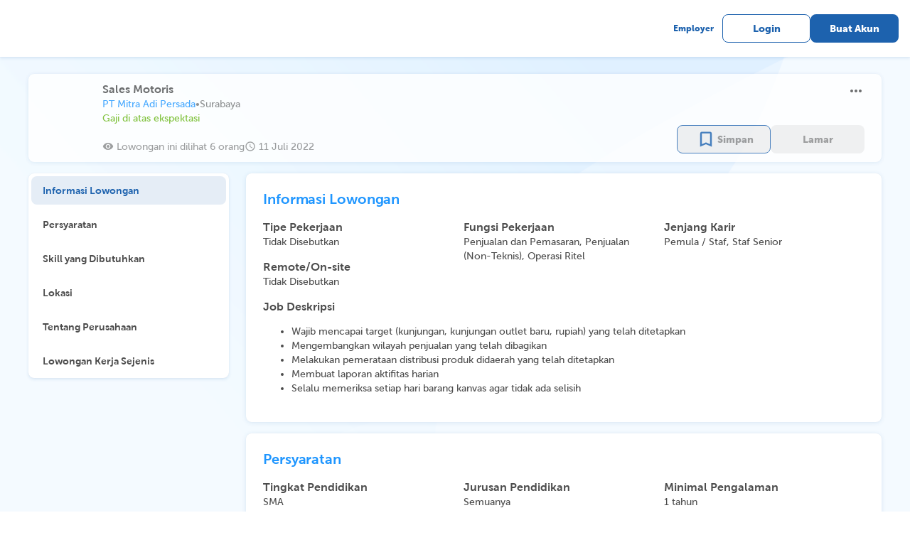

--- FILE ---
content_type: text/html; charset=utf-8
request_url: https://karir.com/opportunities/1342640
body_size: 10334
content:
<!DOCTYPE html><html><head><meta charSet="utf-8"/><title>Situs Lowongan Kerja Indonesia | Karir.com</title><meta name="viewport" content="width=device-width, initial-scale=1.0, maximum-scale=1.0, user-scalable=no, viewport-fit=cover"/><script type="application/ld+json">{"@context":"https://schema.org","@type":"Article","mainEntityOfPage":{"@type":"WebPage"},"data":{"id":"1342640","requirements":"&lt;ul&gt;&lt;li&gt;Usia 18-39 tahun&lt;/li&gt;&lt;li&gt;Memiliki kendaraan Motor dan SIM C yang valid&lt;/li&gt;&lt;li&gt;Pengalaman minimal 1 tahun menjadi sales motoris/kanvas/promotor&lt;/li&gt;&lt;li&gt;Memiliki komunikasi dan skill negosiasi yang baik&lt;/li&gt;&lt;li&gt;Penempatan Surabaya&lt;/li&gt;&lt;/ul&gt;","responsibilities":"&lt;ul&gt;&lt;li&gt;Wajib mencapai target (kunjungan, kunjungan outlet baru, rupiah) yang telah ditetapkan&lt;/li&gt;&lt;li&gt;Mengembangkan wilayah penjualan yang telah dibagikan&lt;/li&gt;&lt;li&gt;Melakukan pemerataan distribusi produk didaerah yang telah ditetapkan&lt;/li&gt;&lt;li&gt;Membuat laporan aktifitas harian&lt;/li&gt;&lt;li&gt;Selalu memeriksa setiap hari barang kanvas agar tidak ada selisih&lt;/li&gt;&lt;/ul&gt;","salary_info":"LABEL_COMPETITIVE_SALARY","salary_lower":"3000000","salary_upper":"3500000","job_position":"Sales Motoris","location":"Surabaya","job_type":"Tidak Disebutkan","workplace":"Tidak Disebutkan","degrees":"SMA","majors":"Semuanya","job_functions":"Penjualan dan Pemasaran,Penjualan (Non-Teknis),Operasi Ritel","job_function_ids":"86,64,13","job_levels":"Pemula / Staf,Staf Senior","work_experience":"1","applied":"false","saved":"false","company_logo":"https://karir-production.nos.jkt-1.neo.id/logos/92/9169692/download__4_.png","company_name":"PT Mitra Adi Persada","confidential":"true","posted_at":"2022-07-11T08:17:27.665463Z","expires_at":"2022-09-09T00:00:00Z","updated_at":"2023-03-17T09:17:00.655503Z","is_updated":"true","is_expired":"true","match_percentage":"0","opportunities_link":"https://karir.com//opportunities/1342640","erika_id":"112759","has_quizzes":"false","address":"Ruko RMI Blok B 27-28, Jl. Ngagel Jaya Selatan, Surabaya, Baratajaya, Kec. Gubeng, Kota SBY, Jawa Timur 60183","branchs":"","visited_count":"6"},"companyData":{"id":"857763","name":"PT Mitra Adi Persada","logo":"https://karir-production.nos.jkt-1.neo.id/logos/92/9169692/download__4_.png","industry_name":"Servis","start_working_time":"0000-01-01T08:00:00Z","end_working_time":"0000-01-01T17:00:00Z","description":"PT Mitra Adi Persada merupakan induk usaha (holding company) yang membawahi sejumlah anak usaha. Jaringan usaha tersebar di seluruh nusantara melalui 11 anak perusahaan meliputi produksi dan perdagangan mainan, penjualan dan event fireworks, transportasi dan logistik, ekspor dan import serta produksi dan perdagangan alat – alat kesehatan.\r\n\r\nPada tahun 2020, perusahaan ini didirikan untuk mengoptimalkan sinergi antar anak perusahaan serta anak perusahaan dengan induk perusahaan. Tujuannya agar tercapai perbaikan rasio keuangan, kinerja produksi, pertumbuhan usaha, dan tingkat kesehatan perusahaan.\r\n\r\nFilosofi Logo\r\n\r\nSebagai Holding Company dari banyak perusahaan lainnya, PT. MITRA ADI PERSADA harus terus tumbuh, berkembang semakin besar, maju, modern, sukses dan makmur. Logo direpresentasikan dalam bentuk dua tanda yg bertemu di tengah, melambangkan Mitra Sukses. Dua segi empat di kanan dan kiri, adalah representasi pertumbuhan dan perkembangan perusahaan.","subscribers":"438","benefits":""}}</script><meta name="next-head-count" content="4"/><link rel="preload" href="/_next/static/css/c034873215b9528b5856.css" as="style"/><link rel="stylesheet" href="/_next/static/css/c034873215b9528b5856.css" data-n-g=""/><noscript data-n-css=""></noscript><script defer="" nomodule="" src="/_next/static/chunks/polyfills-a40ef1678bae11e696dba45124eadd70.js"></script><script src="/_next/static/chunks/webpack-08fb72860c7b70f80bb4.js" defer=""></script><script src="/_next/static/chunks/framework-4e61e9627bbe77f78d75.js" defer=""></script><script src="/_next/static/chunks/main-e6cc170eb3206e037f22.js" defer=""></script><script src="/_next/static/chunks/pages/_app-3634898780b2d3406b68.js" defer=""></script><script src="/_next/static/chunks/75fc9c18-2e1fec015f3211e6fdf5.js" defer=""></script><script src="/_next/static/chunks/7125-444cbb7fa7456773085e.js" defer=""></script><script src="/_next/static/chunks/7670-a3e5eab59e5bcaaa11cf.js" defer=""></script><script src="/_next/static/chunks/8973-b6e87c048e8b741f82a2.js" defer=""></script><script src="/_next/static/chunks/539-f60a82ec5ce3db453761.js" defer=""></script><script src="/_next/static/chunks/2739-7d1632b623acf0849a08.js" defer=""></script><script src="/_next/static/chunks/5522-a8bf0c902b561f4e434e.js" defer=""></script><script src="/_next/static/chunks/4388-99a6dcb243cc7f10b7c2.js" defer=""></script><script src="/_next/static/chunks/8006-d2ecb50227454b7aac64.js" defer=""></script><script src="/_next/static/chunks/139-494fed5c77d25e50ad6f.js" defer=""></script><script src="/_next/static/chunks/8473-c04d23604e512304ee2d.js" defer=""></script><script src="/_next/static/chunks/3446-05fe48f0409797ed5f68.js" defer=""></script><script src="/_next/static/chunks/8361-804296b5ad464f998ef2.js" defer=""></script><script src="/_next/static/chunks/2553-2d89aaf52d2e47e7bcc3.js" defer=""></script><script src="/_next/static/chunks/9830-35d12bf551ee6cb93ab9.js" defer=""></script><script src="/_next/static/chunks/2872-c0e6eb408cc3d163ba0a.js" defer=""></script><script src="/_next/static/chunks/6388-9ee30dcb7c82e8bfbbbe.js" defer=""></script><script src="/_next/static/chunks/5518-22b00bba137d1752e53b.js" defer=""></script><script src="/_next/static/chunks/1123-e43f8cfc057789abc45d.js" defer=""></script><script src="/_next/static/chunks/2238-193fbc799cd344e3f5e3.js" defer=""></script><script src="/_next/static/chunks/7294-efdcae61786f05ce7d8a.js" defer=""></script><script src="/_next/static/chunks/5935-10b73e021e254bcfbd0f.js" defer=""></script><script src="/_next/static/chunks/7994-7d12c79fc348655c04d7.js" defer=""></script><script src="/_next/static/chunks/2986-35822638f6ebadf03620.js" defer=""></script><script src="/_next/static/chunks/7034-4f974f515a2f7e5835c9.js" defer=""></script><script src="/_next/static/chunks/8939-2d8cd93e89ee8020545c.js" defer=""></script><script src="/_next/static/chunks/8200-e1fef0beb26ae8481e6c.js" defer=""></script><script src="/_next/static/chunks/4723-37ad0c9342099e08bc4f.js" defer=""></script><script src="/_next/static/chunks/2012-b27a8bc6e80bea46d2fd.js" defer=""></script><script src="/_next/static/chunks/1267-b3bf27c8e7d0611189db.js" defer=""></script><script src="/_next/static/chunks/693-5b2e90150e3850c8b063.js" defer=""></script><script src="/_next/static/chunks/3651-a6a86c4ad4fcba8d50e8.js" defer=""></script><script src="/_next/static/chunks/5193-be56b0c8df5cf517a367.js" defer=""></script><script src="/_next/static/chunks/91-90362d335c95f55f834f.js" defer=""></script><script src="/_next/static/chunks/9476-e70eab601c9950102207.js" defer=""></script><script src="/_next/static/chunks/9692-d05fb959be7743c210a8.js" defer=""></script><script src="/_next/static/chunks/pages/opportunities/%5Bindex%5D-8891ae93cbb9bb0c3935.js" defer=""></script><script src="/_next/static/QhdbcIwu6QLy4dqu5uMsi/_buildManifest.js" defer=""></script><script src="/_next/static/QhdbcIwu6QLy4dqu5uMsi/_ssgManifest.js" defer=""></script><style id="__jsx-1626723751">.body.jsx-1626723751{background:url("/images/Principle/Background/Light Blue Desktop.png") no-repeat top;background-size:100%;}.similar-job-mobile.jsx-1626723751{max-width:100vw;gap:12px;overflow-x:auto;}.similar-job-mobile.jsx-1626723751::-webkit-scrollbar{display:none;}</style><style id="__jsx-3291307914">.label.jsx-3291307914{position:absolute;width:-webkit-fit-content;width:-moz-fit-content;width:fit-content;top:50%;left:50%;-webkit-transform:translate(-50%,-50%);-ms-transform:translate(-50%,-50%);transform:translate(-50%,-50%);background:white;z-index:2;}</style><style id="__jsx-2174592138">.radio.jsx-2174592138{padding-left:8px;display:-webkit-box;display:-webkit-flex;display:-ms-flexbox;display:flex;-webkit-box-pack:justify;-webkit-justify-content:space-between;-ms-flex-pack:justify;justify-content:space-between;-webkit-align-items:center;-webkit-box-align:center;-ms-flex-align:center;align-items:center;}</style><style id="__jsx-1948555238">input[type="file"].jsx-1948555238{visibility:hidden;width:0;height:0;}.container.jsx-1948555238{width:120px;height:120px;position:relative;}.placeholder.jsx-1948555238{object-fit:cover;width:120px;height:120px;position:absolute;top:0;bottom:0;cursor:pointer;border-radius:4px;}.empty.jsx-1948555238{cursor:pointer;border:1.05px dashed #D2D2D2;box-sizing:border-box;border-radius:4px;}.empty.jsx-1948555238 span.jsx-1948555238{font-size:24px;color:#D2D2D2;}.empty.jsx-1948555238:hover{border:1.05px dashed #1D62AE;}.empty.jsx-1948555238:hover span.jsx-1948555238{color:#1D62AE;}.empty.jsx-1948555238:focused{border:1.05px dashed #1D62AE;}.empty.jsx-1948555238:focused span.jsx-1948555238{color:#1D62AE;}.indicator.jsx-1948555238{display:-webkit-box;display:-webkit-flex;display:-ms-flexbox;display:flex;width:120px;height:120px;-webkit-box-pack:center;-webkit-justify-content:center;-ms-flex-pack:center;justify-content:center;-webkit-align-items:center;-webkit-box-align:center;-ms-flex-align:center;align-items:center;}.overlay.jsx-1948555238{width:120px;height:120px;position:absolute;top:0;bottom:0;cursor:pointer;border-radius:4px;opacity:0;}.overlay.jsx-1948555238:hover{display:-webkit-box;display:-webkit-flex;display:-ms-flexbox;display:flex;-webkit-box-pack:center;-webkit-justify-content:center;-ms-flex-pack:center;justify-content:center;-webkit-align-items:center;-webkit-box-align:center;-ms-flex-align:center;align-items:center;opacity:1;background:rgba(30,30,30,0.5);}</style></head><body><div id="__next"><div class="jsx-1626723751 body"><style data-emotion="css ge94et">.css-ge94et{visibility:hidden;opacity:0;}</style><div class="MuiBox-root css-ge94et"><div class="MuiBox-root css-0"><style data-emotion="css e4okt2">.css-e4okt2{z-index:999;position:fixed;right:0;bottom:0;top:0;left:0;background-color:rgba(0, 0, 0, 0.5);-webkit-tap-highlight-color:transparent;}</style><div class="css-e4okt2"></div></div><style data-emotion="css 1jgom21">.css-1jgom21{position:fixed;max-width:800px;height:-webkit-fit-content;height:-moz-fit-content;height:fit-content;max-height:calc(100vh - 100px);top:0;bottom:0;left:24px;right:24px;margin:auto;padding:24px;box-shadow:0px 0px 1px rgba(40, 41, 61, 0.08),0px 2px 4px rgba(29, 98, 174, 0.12);border-radius:8px;background:#fff;z-index:1000;}</style><div class="MuiBox-root css-1jgom21"><style data-emotion="css 1she9z9">.css-1she9z9{display:-webkit-box;display:-webkit-flex;display:-ms-flexbox;display:flex;width:100%;-webkit-align-items:center;-webkit-box-align:center;-ms-flex-align:center;align-items:center;-webkit-box-pack:justify;-webkit-justify-content:space-between;justify-content:space-between;position:relative;padding:0px;margin-bottom:24px;}</style><div class="MuiBox-root css-1she9z9"><style data-emotion="css anh0uw">.css-anh0uw{font-family:MuseoSans;font-weight:700;font-size:24px;letter-spacing:-0.2px;line-height:28px;}</style><style data-emotion="css gs4xr0">.css-gs4xr0{margin:0;font-family:MuseoSans;font-weight:400;font-size:1rem;line-height:1.5;font-family:MuseoSans;font-weight:700;font-size:24px;letter-spacing:-0.2px;line-height:28px;}</style><p class="MuiTypography-root MuiTypography-body1 css-gs4xr0">Lapor Lowongan</p><style data-emotion="css 1tevp2c">.css-1tevp2c{width:-webkit-fit-content!important;width:-moz-fit-content!important;width:fit-content!important;}</style><div class="d-flex pointer MuiBox-root css-1tevp2c"><style data-emotion="css vubbuv">.css-vubbuv{-webkit-user-select:none;-moz-user-select:none;-ms-user-select:none;user-select:none;width:1em;height:1em;display:inline-block;fill:currentColor;-webkit-flex-shrink:0;-ms-flex-negative:0;flex-shrink:0;-webkit-transition:fill 200ms cubic-bezier(0.4, 0, 0.2, 1) 0ms;transition:fill 200ms cubic-bezier(0.4, 0, 0.2, 1) 0ms;font-size:1.5rem;}</style><svg class="MuiSvgIcon-root MuiSvgIcon-fontSizeMedium css-vubbuv" focusable="false" aria-hidden="true" viewBox="0 0 24 24" data-testid="CloseIcon"><path d="M19 6.41 17.59 5 12 10.59 6.41 5 5 6.41 10.59 12 5 17.59 6.41 19 12 13.41 17.59 19 19 17.59 13.41 12z"></path></svg></div></div><div style="height:1px;min-height:1px;background:#D2D2D2;border:none;display:flex;align-items:center;text-align:center;position:relative;width:100%;margin:8px 0" class="jsx-3291307914"><div class="jsx-3291307914 label"><style data-emotion="css 6j5w3r">.css-6j5w3r{font-family:MuseoSans;font-weight:500;font-size:12px;letter-spacing:0;line-height:18px;}</style><style data-emotion="css 1up56e1">.css-1up56e1{margin:0;font-family:MuseoSans;font-weight:400;font-size:1rem;line-height:1.5;font-family:MuseoSans;font-weight:500;font-size:12px;letter-spacing:0;line-height:18px;}</style><p class="MuiTypography-root MuiTypography-body1 css-1up56e1"></p></div></div><style data-emotion="css 1c0uu6m">.css-1c0uu6m{max-height:calc(100vh - 308px);word-break:break-all;overflow-y:auto;}</style><div class="MuiBox-root css-1c0uu6m"><style data-emotion="css mvvmmf">.css-mvvmmf{min-height:358px;}</style><div class="MuiBox-root css-mvvmmf"><style data-emotion="css 81tk11">.css-81tk11{font-family:MuseoSans;font-weight:700;font-size:20px;letter-spacing:-0.1px;line-height:26px;}</style><style data-emotion="css 1coghsw">.css-1coghsw{margin:0;font-family:MuseoSans;font-weight:400;font-size:1rem;line-height:1.5;color:#4C4C4C;margin-bottom:16px;font-family:MuseoSans;font-weight:700;font-size:20px;letter-spacing:-0.1px;line-height:26px;}</style><p class="MuiTypography-root MuiTypography-body1 css-1coghsw">Laporan</p><style data-emotion="css 131wcsq">.css-131wcsq{padding-left:4px;}</style><div class="MuiBox-root css-131wcsq"><style data-emotion="css 13sljp9">.css-13sljp9{display:-webkit-inline-box;display:-webkit-inline-flex;display:-ms-inline-flexbox;display:inline-flex;-webkit-flex-direction:column;-ms-flex-direction:column;flex-direction:column;position:relative;min-width:0;padding:0;margin:0;border:0;vertical-align:top;}</style><div class="MuiFormControl-root css-13sljp9"><style data-emotion="css 1h7anqn">.css-1h7anqn{display:-webkit-box;display:-webkit-flex;display:-ms-flexbox;display:flex;-webkit-flex-direction:column;-ms-flex-direction:column;flex-direction:column;-webkit-box-flex-wrap:wrap;-webkit-flex-wrap:wrap;-ms-flex-wrap:wrap;flex-wrap:wrap;}</style><div class="MuiFormGroup-root css-1h7anqn" role="radiogroup" style="gap:8px"><div class="jsx-2174592138 radio"><style data-emotion="css 1jaw3da">.css-1jaw3da{display:-webkit-inline-box;display:-webkit-inline-flex;display:-ms-inline-flexbox;display:inline-flex;-webkit-align-items:center;-webkit-box-align:center;-ms-flex-align:center;align-items:center;cursor:pointer;vertical-align:middle;-webkit-tap-highlight-color:transparent;margin-left:-11px;margin-right:16px;}.css-1jaw3da.Mui-disabled{cursor:default;}.css-1jaw3da .MuiFormControlLabel-label.Mui-disabled{color:rgba(0, 0, 0, 0.38);}</style><label class="MuiFormControlLabel-root MuiFormControlLabel-labelPlacementEnd css-1jaw3da"><style data-emotion="css 1j28yt5">.css-1j28yt5{color:rgba(0, 0, 0, 0.6);}.css-1j28yt5:hover{background-color:rgba(25, 118, 210, 0.04);}@media (hover: none){.css-1j28yt5:hover{background-color:transparent;}}.css-1j28yt5.Mui-checked{color:#1976d2;}.css-1j28yt5.Mui-disabled{color:rgba(0, 0, 0, 0.26);}</style><style data-emotion="css 1nqwcvv">.css-1nqwcvv{padding:9px;border-radius:50%;color:rgba(0, 0, 0, 0.6);}.css-1nqwcvv:hover{background-color:rgba(25, 118, 210, 0.04);}@media (hover: none){.css-1nqwcvv:hover{background-color:transparent;}}.css-1nqwcvv.Mui-checked{color:#1976d2;}.css-1nqwcvv.Mui-disabled{color:rgba(0, 0, 0, 0.26);}</style><style data-emotion="css 1a5icme">.css-1a5icme{display:-webkit-inline-box;display:-webkit-inline-flex;display:-ms-inline-flexbox;display:inline-flex;-webkit-align-items:center;-webkit-box-align:center;-ms-flex-align:center;align-items:center;-webkit-box-pack:center;-ms-flex-pack:center;-webkit-justify-content:center;justify-content:center;position:relative;box-sizing:border-box;-webkit-tap-highlight-color:transparent;background-color:transparent;outline:0;border:0;margin:0;border-radius:0;padding:0;cursor:pointer;-webkit-user-select:none;-moz-user-select:none;-ms-user-select:none;user-select:none;vertical-align:middle;-moz-appearance:none;-webkit-appearance:none;-webkit-text-decoration:none;text-decoration:none;color:inherit;padding:9px;border-radius:50%;color:rgba(0, 0, 0, 0.6);}.css-1a5icme::-moz-focus-inner{border-style:none;}.css-1a5icme.Mui-disabled{pointer-events:none;cursor:default;}@media print{.css-1a5icme{-webkit-print-color-adjust:exact;color-adjust:exact;}}.css-1a5icme:hover{background-color:rgba(25, 118, 210, 0.04);}@media (hover: none){.css-1a5icme:hover{background-color:transparent;}}.css-1a5icme.Mui-checked{color:#1976d2;}.css-1a5icme.Mui-disabled{color:rgba(0, 0, 0, 0.26);}</style><span class="MuiButtonBase-root MuiRadio-root MuiRadio-colorPrimary PrivateSwitchBase-root MuiRadio-root MuiRadio-colorPrimary MuiRadio-root MuiRadio-colorPrimary css-1a5icme" style="color:#888888;padding:4px;width:24px;height:24px;margin-right:4px"><style data-emotion="css 1m9pwf3">.css-1m9pwf3{cursor:inherit;position:absolute;opacity:0;width:100%;height:100%;top:0;left:0;margin:0;padding:0;z-index:1;}</style><input type="radio" class="PrivateSwitchBase-input css-1m9pwf3" value="1"/><style data-emotion="css hyxlzm">.css-hyxlzm{position:relative;display:-webkit-box;display:-webkit-flex;display:-ms-flexbox;display:flex;}</style><span class="css-hyxlzm"><style data-emotion="css 41q668">.css-41q668{-webkit-transform:scale(1);-moz-transform:scale(1);-ms-transform:scale(1);transform:scale(1);}</style><style data-emotion="css q8lw68">.css-q8lw68{-webkit-user-select:none;-moz-user-select:none;-ms-user-select:none;user-select:none;width:1em;height:1em;display:inline-block;fill:currentColor;-webkit-flex-shrink:0;-ms-flex-negative:0;flex-shrink:0;-webkit-transition:fill 200ms cubic-bezier(0.4, 0, 0.2, 1) 0ms;transition:fill 200ms cubic-bezier(0.4, 0, 0.2, 1) 0ms;font-size:1.5rem;-webkit-transform:scale(1);-moz-transform:scale(1);-ms-transform:scale(1);transform:scale(1);}</style><svg class="MuiSvgIcon-root MuiSvgIcon-fontSizeMedium css-q8lw68" focusable="false" aria-hidden="true" viewBox="0 0 24 24" data-testid="RadioButtonUncheckedIcon"><path d="M12 2C6.48 2 2 6.48 2 12s4.48 10 10 10 10-4.48 10-10S17.52 2 12 2zm0 18c-4.42 0-8-3.58-8-8s3.58-8 8-8 8 3.58 8 8-3.58 8-8 8z"></path></svg><style data-emotion="css uxultc">.css-uxultc{left:0;position:absolute;-webkit-transform:scale(0);-moz-transform:scale(0);-ms-transform:scale(0);transform:scale(0);-webkit-transition:-webkit-transform 150ms cubic-bezier(0.4, 0, 1, 1) 0ms;transition:transform 150ms cubic-bezier(0.4, 0, 1, 1) 0ms;}</style><style data-emotion="css 1c4tzn">.css-1c4tzn{-webkit-user-select:none;-moz-user-select:none;-ms-user-select:none;user-select:none;width:1em;height:1em;display:inline-block;fill:currentColor;-webkit-flex-shrink:0;-ms-flex-negative:0;flex-shrink:0;-webkit-transition:fill 200ms cubic-bezier(0.4, 0, 0.2, 1) 0ms;transition:fill 200ms cubic-bezier(0.4, 0, 0.2, 1) 0ms;font-size:1.5rem;left:0;position:absolute;-webkit-transform:scale(0);-moz-transform:scale(0);-ms-transform:scale(0);transform:scale(0);-webkit-transition:-webkit-transform 150ms cubic-bezier(0.4, 0, 1, 1) 0ms;transition:transform 150ms cubic-bezier(0.4, 0, 1, 1) 0ms;}</style><svg class="MuiSvgIcon-root MuiSvgIcon-fontSizeMedium css-1c4tzn" focusable="false" aria-hidden="true" viewBox="0 0 24 24" data-testid="RadioButtonCheckedIcon"><path d="M8.465 8.465C9.37 7.56 10.62 7 12 7C14.76 7 17 9.24 17 12C17 13.38 16.44 14.63 15.535 15.535C14.63 16.44 13.38 17 12 17C9.24 17 7 14.76 7 12C7 10.62 7.56 9.37 8.465 8.465Z"></path></svg></span></span><style data-emotion="css 1xdm912">.css-1xdm912{margin:0;font-family:MuseoSans;font-weight:400;font-size:1rem;line-height:1.5;}</style><span class="MuiTypography-root MuiTypography-body1 MuiFormControlLabel-label css-1xdm912"><div class="jsx-2174592138 "><style data-emotion="css 1o47lat">.css-1o47lat{font-family:MuseoSans;font-weight:500;font-size:16px;letter-spacing:0;line-height:22px;}</style><style data-emotion="css z20w52">.css-z20w52{margin:0;font-family:MuseoSans;font-weight:400;font-size:1rem;line-height:1.5;font-family:MuseoSans;font-weight:500;font-size:16px;letter-spacing:0;line-height:22px;}</style><p class="MuiTypography-root MuiTypography-body1 css-z20w52" style="color:#797979;min-width:45px;max-width:100%">Informasi Tidak Lengkap</p></div></span></label><div class="jsx-2174592138"></div></div><div class="jsx-2174592138 radio"><label class="MuiFormControlLabel-root MuiFormControlLabel-labelPlacementEnd css-1jaw3da"><span class="MuiButtonBase-root MuiRadio-root MuiRadio-colorPrimary PrivateSwitchBase-root MuiRadio-root MuiRadio-colorPrimary MuiRadio-root MuiRadio-colorPrimary css-1a5icme" style="color:#888888;padding:4px;width:24px;height:24px;margin-right:4px"><input type="radio" class="PrivateSwitchBase-input css-1m9pwf3" value="0"/><span class="css-hyxlzm"><svg class="MuiSvgIcon-root MuiSvgIcon-fontSizeMedium css-q8lw68" focusable="false" aria-hidden="true" viewBox="0 0 24 24" data-testid="RadioButtonUncheckedIcon"><path d="M12 2C6.48 2 2 6.48 2 12s4.48 10 10 10 10-4.48 10-10S17.52 2 12 2zm0 18c-4.42 0-8-3.58-8-8s3.58-8 8-8 8 3.58 8 8-3.58 8-8 8z"></path></svg><svg class="MuiSvgIcon-root MuiSvgIcon-fontSizeMedium css-1c4tzn" focusable="false" aria-hidden="true" viewBox="0 0 24 24" data-testid="RadioButtonCheckedIcon"><path d="M8.465 8.465C9.37 7.56 10.62 7 12 7C14.76 7 17 9.24 17 12C17 13.38 16.44 14.63 15.535 15.535C14.63 16.44 13.38 17 12 17C9.24 17 7 14.76 7 12C7 10.62 7.56 9.37 8.465 8.465Z"></path></svg></span></span><span class="MuiTypography-root MuiTypography-body1 MuiFormControlLabel-label css-1xdm912"><div class="jsx-2174592138 "><p class="MuiTypography-root MuiTypography-body1 css-z20w52" style="color:#797979;min-width:45px;max-width:100%">Lowongan Penipuan (Meminta bayaran/ Lowongan Mencurigakan)</p></div></span></label><div class="jsx-2174592138"></div></div><div class="jsx-2174592138 radio"><label class="MuiFormControlLabel-root MuiFormControlLabel-labelPlacementEnd css-1jaw3da"><span class="MuiButtonBase-root MuiRadio-root MuiRadio-colorPrimary PrivateSwitchBase-root MuiRadio-root MuiRadio-colorPrimary MuiRadio-root MuiRadio-colorPrimary css-1a5icme" style="color:#888888;padding:4px;width:24px;height:24px;margin-right:4px"><input type="radio" class="PrivateSwitchBase-input css-1m9pwf3" value="2"/><span class="css-hyxlzm"><svg class="MuiSvgIcon-root MuiSvgIcon-fontSizeMedium css-q8lw68" focusable="false" aria-hidden="true" viewBox="0 0 24 24" data-testid="RadioButtonUncheckedIcon"><path d="M12 2C6.48 2 2 6.48 2 12s4.48 10 10 10 10-4.48 10-10S17.52 2 12 2zm0 18c-4.42 0-8-3.58-8-8s3.58-8 8-8 8 3.58 8 8-3.58 8-8 8z"></path></svg><svg class="MuiSvgIcon-root MuiSvgIcon-fontSizeMedium css-1c4tzn" focusable="false" aria-hidden="true" viewBox="0 0 24 24" data-testid="RadioButtonCheckedIcon"><path d="M8.465 8.465C9.37 7.56 10.62 7 12 7C14.76 7 17 9.24 17 12C17 13.38 16.44 14.63 15.535 15.535C14.63 16.44 13.38 17 12 17C9.24 17 7 14.76 7 12C7 10.62 7.56 9.37 8.465 8.465Z"></path></svg></span></span><span class="MuiTypography-root MuiTypography-body1 MuiFormControlLabel-label css-1xdm912"><div class="jsx-2174592138 "><p class="MuiTypography-root MuiTypography-body1 css-z20w52" style="color:#797979;min-width:45px;max-width:100%">Konten mengandung diskriminatif,dan sara</p></div></span></label><div class="jsx-2174592138"></div></div><div class="jsx-2174592138 radio"><label class="MuiFormControlLabel-root MuiFormControlLabel-labelPlacementEnd css-1jaw3da"><span class="MuiButtonBase-root MuiRadio-root MuiRadio-colorPrimary PrivateSwitchBase-root MuiRadio-root MuiRadio-colorPrimary MuiRadio-root MuiRadio-colorPrimary css-1a5icme" style="color:#888888;padding:4px;width:24px;height:24px;margin-right:4px"><input type="radio" class="PrivateSwitchBase-input css-1m9pwf3" value="3"/><span class="css-hyxlzm"><svg class="MuiSvgIcon-root MuiSvgIcon-fontSizeMedium css-q8lw68" focusable="false" aria-hidden="true" viewBox="0 0 24 24" data-testid="RadioButtonUncheckedIcon"><path d="M12 2C6.48 2 2 6.48 2 12s4.48 10 10 10 10-4.48 10-10S17.52 2 12 2zm0 18c-4.42 0-8-3.58-8-8s3.58-8 8-8 8 3.58 8 8-3.58 8-8 8z"></path></svg><svg class="MuiSvgIcon-root MuiSvgIcon-fontSizeMedium css-1c4tzn" focusable="false" aria-hidden="true" viewBox="0 0 24 24" data-testid="RadioButtonCheckedIcon"><path d="M8.465 8.465C9.37 7.56 10.62 7 12 7C14.76 7 17 9.24 17 12C17 13.38 16.44 14.63 15.535 15.535C14.63 16.44 13.38 17 12 17C9.24 17 7 14.76 7 12C7 10.62 7.56 9.37 8.465 8.465Z"></path></svg></span></span><span class="MuiTypography-root MuiTypography-body1 MuiFormControlLabel-label css-1xdm912"><div class="jsx-2174592138 "><p class="MuiTypography-root MuiTypography-body1 css-z20w52" style="color:#797979;min-width:45px;max-width:100%">Perusahaan tidak sesuai ( contoh: Alamat, Deskripsi)</p></div></span></label><div class="jsx-2174592138"></div></div><div class="jsx-2174592138 radio"><label class="MuiFormControlLabel-root MuiFormControlLabel-labelPlacementEnd css-1jaw3da"><span class="MuiButtonBase-root MuiRadio-root MuiRadio-colorPrimary PrivateSwitchBase-root MuiRadio-root MuiRadio-colorPrimary MuiRadio-root MuiRadio-colorPrimary css-1a5icme" style="color:#888888;padding:4px;width:24px;height:24px;margin-right:4px"><input type="radio" class="PrivateSwitchBase-input css-1m9pwf3" value="4"/><span class="css-hyxlzm"><svg class="MuiSvgIcon-root MuiSvgIcon-fontSizeMedium css-q8lw68" focusable="false" aria-hidden="true" viewBox="0 0 24 24" data-testid="RadioButtonUncheckedIcon"><path d="M12 2C6.48 2 2 6.48 2 12s4.48 10 10 10 10-4.48 10-10S17.52 2 12 2zm0 18c-4.42 0-8-3.58-8-8s3.58-8 8-8 8 3.58 8 8-3.58 8-8 8z"></path></svg><svg class="MuiSvgIcon-root MuiSvgIcon-fontSizeMedium css-1c4tzn" focusable="false" aria-hidden="true" viewBox="0 0 24 24" data-testid="RadioButtonCheckedIcon"><path d="M8.465 8.465C9.37 7.56 10.62 7 12 7C14.76 7 17 9.24 17 12C17 13.38 16.44 14.63 15.535 15.535C14.63 16.44 13.38 17 12 17C9.24 17 7 14.76 7 12C7 10.62 7.56 9.37 8.465 8.465Z"></path></svg></span></span><span class="MuiTypography-root MuiTypography-body1 MuiFormControlLabel-label css-1xdm912"><div class="jsx-2174592138 "><p class="MuiTypography-root MuiTypography-body1 css-z20w52" style="color:#797979;min-width:45px;max-width:100%">Lainnya</p></div></span></label><div class="jsx-2174592138"></div></div></div></div></div><style data-emotion="css 19xd7ad">.css-19xd7ad{margin:0;font-family:MuseoSans;font-weight:400;font-size:1rem;line-height:1.5;color:#4C4C4C;margin-top:24px;margin-bottom:16px;font-family:MuseoSans;font-weight:700;font-size:20px;letter-spacing:-0.1px;line-height:26px;}</style><p class="MuiTypography-root MuiTypography-body1 css-19xd7ad">Kronologi</p><style data-emotion="css 1uu6t27">.css-1uu6t27 label.Mui-focused{color:#1D62AE;white-space:nowrap;}.css-1uu6t27 label{background-color:white;font-weight:500;font-size:14px;letter-spacing:0;}.css-1uu6t27 .MuiFormLabel-root{white-space:normal;}.css-1uu6t27 .MuiOutlinedInput-root{font-weight:500;font-size:16px;letter-spacing:0;max-width:100%;min-height:140px;color:#4C4C4C;}.css-1uu6t27 .MuiOutlinedInput-root textarea{height:117px!important;}.css-1uu6t27 .MuiOutlinedInput-root fieldset{border-color:#888888;}.css-1uu6t27 .MuiOutlinedInput-root:hover fieldset{border-color:#888888;}.css-1uu6t27 .MuiOutlinedInput-root.Mui-focused fieldset{border-color:#1D62AE;}.css-1uu6t27 .Mui-error{color:#CB0000;}.css-1uu6t27 .Mui-error svg{color:#CB0000;}.css-1uu6t27 .MuiFormHelperText-root{margin:0;margin-top:4px;max-width:100%;}</style><style data-emotion="css iw4rv">.css-iw4rv label.Mui-focused{color:#1D62AE;white-space:nowrap;}.css-iw4rv label{background-color:white;font-weight:500;font-size:14px;letter-spacing:0;}.css-iw4rv .MuiFormLabel-root{white-space:normal;}.css-iw4rv .MuiOutlinedInput-root{font-weight:500;font-size:16px;letter-spacing:0;max-width:100%;min-height:140px;color:#4C4C4C;}.css-iw4rv .MuiOutlinedInput-root textarea{height:117px!important;}.css-iw4rv .MuiOutlinedInput-root fieldset{border-color:#888888;}.css-iw4rv .MuiOutlinedInput-root:hover fieldset{border-color:#888888;}.css-iw4rv .MuiOutlinedInput-root.Mui-focused fieldset{border-color:#1D62AE;}.css-iw4rv .Mui-error{color:#CB0000;}.css-iw4rv .Mui-error svg{color:#CB0000;}.css-iw4rv .MuiFormHelperText-root{margin:0;margin-top:4px;max-width:100%;}</style><style data-emotion="css 1ugws57">.css-1ugws57{display:-webkit-inline-box;display:-webkit-inline-flex;display:-ms-inline-flexbox;display:inline-flex;-webkit-flex-direction:column;-ms-flex-direction:column;flex-direction:column;position:relative;min-width:0;padding:0;margin:0;border:0;vertical-align:top;width:100%;}.css-1ugws57 label.Mui-focused{color:#1D62AE;white-space:nowrap;}.css-1ugws57 label{background-color:white;font-weight:500;font-size:14px;letter-spacing:0;}.css-1ugws57 .MuiFormLabel-root{white-space:normal;}.css-1ugws57 .MuiOutlinedInput-root{font-weight:500;font-size:16px;letter-spacing:0;max-width:100%;min-height:140px;color:#4C4C4C;}.css-1ugws57 .MuiOutlinedInput-root textarea{height:117px!important;}.css-1ugws57 .MuiOutlinedInput-root fieldset{border-color:#888888;}.css-1ugws57 .MuiOutlinedInput-root:hover fieldset{border-color:#888888;}.css-1ugws57 .MuiOutlinedInput-root.Mui-focused fieldset{border-color:#1D62AE;}.css-1ugws57 .Mui-error{color:#CB0000;}.css-1ugws57 .Mui-error svg{color:#CB0000;}.css-1ugws57 .MuiFormHelperText-root{margin:0;margin-top:4px;max-width:100%;}</style><div class="MuiFormControl-root MuiFormControl-fullWidth MuiTextField-root css-1ugws57"><style data-emotion="css 1jeas20">.css-1jeas20{display:block;transform-origin:top left;white-space:nowrap;overflow:hidden;text-overflow:ellipsis;max-width:calc(133% - 32px);position:absolute;left:0;top:0;-webkit-transform:translate(14px, -9px) scale(0.75);-moz-transform:translate(14px, -9px) scale(0.75);-ms-transform:translate(14px, -9px) scale(0.75);transform:translate(14px, -9px) scale(0.75);-webkit-transition:color 200ms cubic-bezier(0.0, 0, 0.2, 1) 0ms,-webkit-transform 200ms cubic-bezier(0.0, 0, 0.2, 1) 0ms,max-width 200ms cubic-bezier(0.0, 0, 0.2, 1) 0ms;transition:color 200ms cubic-bezier(0.0, 0, 0.2, 1) 0ms,transform 200ms cubic-bezier(0.0, 0, 0.2, 1) 0ms,max-width 200ms cubic-bezier(0.0, 0, 0.2, 1) 0ms;z-index:1;pointer-events:auto;-webkit-user-select:none;-moz-user-select:none;-ms-user-select:none;user-select:none;}</style><style data-emotion="css 2od0wv">.css-2od0wv{color:rgba(0, 0, 0, 0.6);font-family:MuseoSans;font-weight:400;font-size:1rem;line-height:1.4375em;padding:0;position:relative;display:block;transform-origin:top left;white-space:nowrap;overflow:hidden;text-overflow:ellipsis;max-width:calc(133% - 32px);position:absolute;left:0;top:0;-webkit-transform:translate(14px, -9px) scale(0.75);-moz-transform:translate(14px, -9px) scale(0.75);-ms-transform:translate(14px, -9px) scale(0.75);transform:translate(14px, -9px) scale(0.75);-webkit-transition:color 200ms cubic-bezier(0.0, 0, 0.2, 1) 0ms,-webkit-transform 200ms cubic-bezier(0.0, 0, 0.2, 1) 0ms,max-width 200ms cubic-bezier(0.0, 0, 0.2, 1) 0ms;transition:color 200ms cubic-bezier(0.0, 0, 0.2, 1) 0ms,transform 200ms cubic-bezier(0.0, 0, 0.2, 1) 0ms,max-width 200ms cubic-bezier(0.0, 0, 0.2, 1) 0ms;z-index:1;pointer-events:auto;-webkit-user-select:none;-moz-user-select:none;-ms-user-select:none;user-select:none;}.css-2od0wv.Mui-focused{color:#1976d2;}.css-2od0wv.Mui-disabled{color:rgba(0, 0, 0, 0.38);}.css-2od0wv.Mui-error{color:#d32f2f;}</style><label class="MuiFormLabel-root MuiInputLabel-root MuiInputLabel-formControl MuiInputLabel-animated MuiInputLabel-shrink MuiInputLabel-sizeSmall MuiInputLabel-outlined MuiFormLabel-colorPrimary MuiInputLabel-root MuiInputLabel-formControl MuiInputLabel-animated MuiInputLabel-shrink MuiInputLabel-sizeSmall MuiInputLabel-outlined css-2od0wv" data-shrink="true">Tuliskan kronologi penipuan, jika terdapat bukti video harap diunggah melalui youtube dan dapat menyertakan link disini*</label><style data-emotion="css-global 1prfaxn">@-webkit-keyframes mui-auto-fill{from{display:block;}}@keyframes mui-auto-fill{from{display:block;}}@-webkit-keyframes mui-auto-fill-cancel{from{display:block;}}@keyframes mui-auto-fill-cancel{from{display:block;}}</style><style data-emotion="css mpwjxn">.css-mpwjxn{font-family:MuseoSans;font-weight:400;font-size:1rem;line-height:1.4375em;color:rgba(0, 0, 0, 0.87);box-sizing:border-box;position:relative;cursor:text;display:-webkit-inline-box;display:-webkit-inline-flex;display:-ms-inline-flexbox;display:inline-flex;-webkit-align-items:center;-webkit-box-align:center;-ms-flex-align:center;align-items:center;padding:4px 0 5px;padding-top:1px;width:100%;position:relative;border-radius:4px;padding:8.5px 14px;}.css-mpwjxn.Mui-disabled{color:rgba(0, 0, 0, 0.38);cursor:default;}.css-mpwjxn:hover .MuiOutlinedInput-notchedOutline{border-color:rgba(0, 0, 0, 0.87);}@media (hover: none){.css-mpwjxn:hover .MuiOutlinedInput-notchedOutline{border-color:rgba(0, 0, 0, 0.23);}}.css-mpwjxn.Mui-focused .MuiOutlinedInput-notchedOutline{border-color:#1976d2;border-width:2px;}.css-mpwjxn.Mui-error .MuiOutlinedInput-notchedOutline{border-color:#d32f2f;}.css-mpwjxn.Mui-disabled .MuiOutlinedInput-notchedOutline{border-color:rgba(0, 0, 0, 0.26);}</style><div class="MuiInputBase-root MuiOutlinedInput-root MuiInputBase-colorPrimary MuiInputBase-fullWidth MuiInputBase-formControl MuiInputBase-sizeSmall MuiInputBase-multiline css-mpwjxn"><style data-emotion="css x7mp9n">.css-x7mp9n{font:inherit;letter-spacing:inherit;color:currentColor;padding:0;border:0;box-sizing:content-box;background:none;height:auto;margin:0;-webkit-tap-highlight-color:transparent;display:block;min-width:0;width:100%;-webkit-animation-name:mui-auto-fill-cancel;animation-name:mui-auto-fill-cancel;-webkit-animation-duration:10ms;animation-duration:10ms;padding-top:0;resize:none;padding:0;}.css-x7mp9n::-webkit-input-placeholder{color:currentColor;opacity:0.42;-webkit-transition:opacity 200ms cubic-bezier(0.4, 0, 0.2, 1) 0ms;transition:opacity 200ms cubic-bezier(0.4, 0, 0.2, 1) 0ms;}.css-x7mp9n::-moz-placeholder{color:currentColor;opacity:0.42;-webkit-transition:opacity 200ms cubic-bezier(0.4, 0, 0.2, 1) 0ms;transition:opacity 200ms cubic-bezier(0.4, 0, 0.2, 1) 0ms;}.css-x7mp9n:-ms-input-placeholder{color:currentColor;opacity:0.42;-webkit-transition:opacity 200ms cubic-bezier(0.4, 0, 0.2, 1) 0ms;transition:opacity 200ms cubic-bezier(0.4, 0, 0.2, 1) 0ms;}.css-x7mp9n::-ms-input-placeholder{color:currentColor;opacity:0.42;-webkit-transition:opacity 200ms cubic-bezier(0.4, 0, 0.2, 1) 0ms;transition:opacity 200ms cubic-bezier(0.4, 0, 0.2, 1) 0ms;}.css-x7mp9n:focus{outline:0;}.css-x7mp9n:invalid{box-shadow:none;}.css-x7mp9n::-webkit-search-decoration{-webkit-appearance:none;}label[data-shrink=false]+.MuiInputBase-formControl .css-x7mp9n::-webkit-input-placeholder{opacity:0!important;}label[data-shrink=false]+.MuiInputBase-formControl .css-x7mp9n::-moz-placeholder{opacity:0!important;}label[data-shrink=false]+.MuiInputBase-formControl .css-x7mp9n:-ms-input-placeholder{opacity:0!important;}label[data-shrink=false]+.MuiInputBase-formControl .css-x7mp9n::-ms-input-placeholder{opacity:0!important;}label[data-shrink=false]+.MuiInputBase-formControl .css-x7mp9n:focus::-webkit-input-placeholder{opacity:0.42;}label[data-shrink=false]+.MuiInputBase-formControl .css-x7mp9n:focus::-moz-placeholder{opacity:0.42;}label[data-shrink=false]+.MuiInputBase-formControl .css-x7mp9n:focus:-ms-input-placeholder{opacity:0.42;}label[data-shrink=false]+.MuiInputBase-formControl .css-x7mp9n:focus::-ms-input-placeholder{opacity:0.42;}.css-x7mp9n.Mui-disabled{opacity:1;-webkit-text-fill-color:rgba(0, 0, 0, 0.38);}.css-x7mp9n:-webkit-autofill{-webkit-animation-duration:5000s;animation-duration:5000s;-webkit-animation-name:mui-auto-fill;animation-name:mui-auto-fill;}.css-x7mp9n:-webkit-autofill{border-radius:inherit;}</style><textarea rows="4" style="height:0" aria-invalid="false" class="MuiInputBase-input MuiOutlinedInput-input MuiInputBase-inputMultiline MuiInputBase-inputSizeSmall css-x7mp9n"></textarea><textarea aria-hidden="true" class="MuiInputBase-input MuiOutlinedInput-input MuiInputBase-inputMultiline MuiInputBase-inputSizeSmall css-x7mp9n" readonly="" tabindex="-1" style="visibility:hidden;position:absolute;overflow:hidden;height:0;top:0;left:0;transform:translateZ(0);padding-top:0;padding-bottom:0"></textarea><style data-emotion="css 19w1uun">.css-19w1uun{border-color:rgba(0, 0, 0, 0.23);}</style><style data-emotion="css igs3ac">.css-igs3ac{text-align:left;position:absolute;bottom:0;right:0;top:-5px;left:0;margin:0;padding:0 8px;pointer-events:none;border-radius:inherit;border-style:solid;border-width:1px;overflow:hidden;min-width:0%;border-color:rgba(0, 0, 0, 0.23);}</style><fieldset aria-hidden="true" class="MuiOutlinedInput-notchedOutline css-igs3ac"><style data-emotion="css 14lo706">.css-14lo706{float:unset;width:auto;overflow:hidden;display:block;padding:0;height:11px;font-size:0.75em;visibility:hidden;max-width:100%;-webkit-transition:max-width 100ms cubic-bezier(0.0, 0, 0.2, 1) 50ms;transition:max-width 100ms cubic-bezier(0.0, 0, 0.2, 1) 50ms;white-space:nowrap;}.css-14lo706>span{padding-left:5px;padding-right:5px;display:inline-block;opacity:0;visibility:visible;}</style><legend class="css-14lo706"><span>Tuliskan kronologi penipuan, jika terdapat bukti video harap diunggah melalui youtube dan dapat menyertakan link disini*</span></legend></fieldset></div><style data-emotion="css 11lqbk3">.css-11lqbk3{color:rgba(0, 0, 0, 0.6);font-family:MuseoSans;font-weight:400;font-size:0.75rem;line-height:1.66;text-align:left;margin-top:4px;margin-right:14px;margin-bottom:0;margin-left:14px;}.css-11lqbk3.Mui-disabled{color:rgba(0, 0, 0, 0.38);}.css-11lqbk3.Mui-error{color:#d32f2f;}</style><p class="MuiFormHelperText-root MuiFormHelperText-sizeSmall MuiFormHelperText-contained css-11lqbk3"><div class="d-flex-fullwidth" style="gap:24px"><div class="d-flex">Minimal 20 Karakter</div><span style="min-width:70px;text-align:right;float:right">0<!-- -->/<!-- -->2000</span></div></p></div><p class="MuiTypography-root MuiTypography-body1 css-19xd7ad">Unggah Bukti</p><style data-emotion="css 1dqpc7h">.css-1dqpc7h{display:-webkit-box;display:-webkit-flex;display:-ms-flexbox;display:flex;-webkit-box-flex-wrap:wrap;-webkit-flex-wrap:wrap;-ms-flex-wrap:wrap;flex-wrap:wrap;gap:16px;}</style><div class="MuiBox-root css-1dqpc7h"><div class="jsx-1948555238"> <div class="jsx-1948555238 container"><label class="jsx-1948555238"><div class="jsx-1948555238 empty"><div class="jsx-1948555238 indicator"><span class="jsx-1948555238">+</span></div></div><input type="file" accept="image/png, image/jpeg, application/pdf" class="jsx-1948555238"/></label></div><style data-emotion="css o9879i">.css-o9879i{margin:0;font-family:MuseoSans;font-weight:400;font-size:1rem;line-height:1.5;color:#797979;font-family:MuseoSans;font-weight:500;font-size:12px;letter-spacing:0;line-height:18px;}</style><p class="MuiTypography-root MuiTypography-body1 css-o9879i">png, jpeg, pdf maks 5mb</p></div></div></div></div><div style="height:1px;min-height:1px;background:#D2D2D2;border:none;display:flex;align-items:center;text-align:center;position:relative;width:100%;margin:8px 0" class="jsx-3291307914"><div class="jsx-3291307914 label"><p class="MuiTypography-root MuiTypography-body1 css-1up56e1"></p></div></div><style data-emotion="css zw10ci">.css-zw10ci{width:100%;display:-webkit-box;display:-webkit-flex;display:-ms-flexbox;display:flex;-webkit-box-pack:end;-ms-flex-pack:end;-webkit-justify-content:flex-end;justify-content:flex-end;max-height:-webkit-fit-content;max-height:-moz-fit-content;max-height:fit-content;margin-top:24px;padding-top:0px;padding-bottom:0px;padding-left:0px;padding-right:0px;}.css-zw10ci Button{margin:0px;width:240px;}</style><div class="MuiBox-root css-zw10ci"><style data-emotion="css be4nwy">.css-be4nwy{margin:0;width:240px;padding:8px;border-radius:8px;text-transform:none;background-color:#1D62AE;color:white;height:48px;}.css-be4nwy:active{background-color:#1F96FF;}.css-be4nwy:hover{background-color:#0F4A89;}.css-be4nwy:disabled{background-color:#EEEEEE!important;color:#888888!important;}.css-be4nwy svg{color:white;padding:8px;margin:0;height:40px;width:40px;}.css-be4nwy .MuiButton-startIcon{margin-right:0px;}.css-be4nwy .MuiButton-startIcon svg{padding:4px;font-size:16px;}.css-be4nwy .MuiButton-endIcon{margin-left:0px;}.css-be4nwy .MuiButton-endIcon svg{padding:4px;font-size:16px;}</style><style data-emotion="css rk1ygk">.css-rk1ygk{font-family:MuseoSans;font-weight:500;font-size:0.875rem;line-height:1.75;text-transform:uppercase;min-width:64px;padding:6px 16px;border-radius:4px;-webkit-transition:background-color 250ms cubic-bezier(0.4, 0, 0.2, 1) 0ms,box-shadow 250ms cubic-bezier(0.4, 0, 0.2, 1) 0ms,border-color 250ms cubic-bezier(0.4, 0, 0.2, 1) 0ms,color 250ms cubic-bezier(0.4, 0, 0.2, 1) 0ms;transition:background-color 250ms cubic-bezier(0.4, 0, 0.2, 1) 0ms,box-shadow 250ms cubic-bezier(0.4, 0, 0.2, 1) 0ms,border-color 250ms cubic-bezier(0.4, 0, 0.2, 1) 0ms,color 250ms cubic-bezier(0.4, 0, 0.2, 1) 0ms;margin:0;width:240px;padding:8px;border-radius:8px;text-transform:none;background-color:#1D62AE;color:white;height:48px;}.css-rk1ygk:hover{-webkit-text-decoration:none;text-decoration:none;background-color:rgba(0, 0, 0, 0.04);}@media (hover: none){.css-rk1ygk:hover{background-color:transparent;}}.css-rk1ygk.Mui-disabled{color:rgba(0, 0, 0, 0.26);}.css-rk1ygk:active{background-color:#1F96FF;}.css-rk1ygk:hover{background-color:#0F4A89;}.css-rk1ygk:disabled{background-color:#EEEEEE!important;color:#888888!important;}.css-rk1ygk svg{color:white;padding:8px;margin:0;height:40px;width:40px;}.css-rk1ygk .MuiButton-startIcon{margin-right:0px;}.css-rk1ygk .MuiButton-startIcon svg{padding:4px;font-size:16px;}.css-rk1ygk .MuiButton-endIcon{margin-left:0px;}.css-rk1ygk .MuiButton-endIcon svg{padding:4px;font-size:16px;}</style><style data-emotion="css 10jhpfe">.css-10jhpfe{display:-webkit-inline-box;display:-webkit-inline-flex;display:-ms-inline-flexbox;display:inline-flex;-webkit-align-items:center;-webkit-box-align:center;-ms-flex-align:center;align-items:center;-webkit-box-pack:center;-ms-flex-pack:center;-webkit-justify-content:center;justify-content:center;position:relative;box-sizing:border-box;-webkit-tap-highlight-color:transparent;background-color:transparent;outline:0;border:0;margin:0;border-radius:0;padding:0;cursor:pointer;-webkit-user-select:none;-moz-user-select:none;-ms-user-select:none;user-select:none;vertical-align:middle;-moz-appearance:none;-webkit-appearance:none;-webkit-text-decoration:none;text-decoration:none;color:inherit;font-family:MuseoSans;font-weight:500;font-size:0.875rem;line-height:1.75;text-transform:uppercase;min-width:64px;padding:6px 16px;border-radius:4px;-webkit-transition:background-color 250ms cubic-bezier(0.4, 0, 0.2, 1) 0ms,box-shadow 250ms cubic-bezier(0.4, 0, 0.2, 1) 0ms,border-color 250ms cubic-bezier(0.4, 0, 0.2, 1) 0ms,color 250ms cubic-bezier(0.4, 0, 0.2, 1) 0ms;transition:background-color 250ms cubic-bezier(0.4, 0, 0.2, 1) 0ms,box-shadow 250ms cubic-bezier(0.4, 0, 0.2, 1) 0ms,border-color 250ms cubic-bezier(0.4, 0, 0.2, 1) 0ms,color 250ms cubic-bezier(0.4, 0, 0.2, 1) 0ms;margin:0;width:240px;padding:8px;border-radius:8px;text-transform:none;background-color:#1D62AE;color:white;height:48px;}.css-10jhpfe::-moz-focus-inner{border-style:none;}.css-10jhpfe.Mui-disabled{pointer-events:none;cursor:default;}@media print{.css-10jhpfe{-webkit-print-color-adjust:exact;color-adjust:exact;}}.css-10jhpfe:hover{-webkit-text-decoration:none;text-decoration:none;background-color:rgba(0, 0, 0, 0.04);}@media (hover: none){.css-10jhpfe:hover{background-color:transparent;}}.css-10jhpfe.Mui-disabled{color:rgba(0, 0, 0, 0.26);}.css-10jhpfe:active{background-color:#1F96FF;}.css-10jhpfe:hover{background-color:#0F4A89;}.css-10jhpfe:disabled{background-color:#EEEEEE!important;color:#888888!important;}.css-10jhpfe svg{color:white;padding:8px;margin:0;height:40px;width:40px;}.css-10jhpfe .MuiButton-startIcon{margin-right:0px;}.css-10jhpfe .MuiButton-startIcon svg{padding:4px;font-size:16px;}.css-10jhpfe .MuiButton-endIcon{margin-left:0px;}.css-10jhpfe .MuiButton-endIcon svg{padding:4px;font-size:16px;}</style><button class="MuiButtonBase-root MuiButton-root MuiButton-filled MuiButton-filledPrimary MuiButton-sizeLarge MuiButton-filledSizeLarge Mui-disabled MuiButton-root MuiButton-filled MuiButton-filledPrimary MuiButton-sizeLarge MuiButton-filledSizeLarge css-10jhpfe" tabindex="-1" type="button" disabled="" customStyle="[object Object]"><div style="display:flex;align-items:center;justify-content:center;text-align:center"><style data-emotion="css clf766">.css-clf766{font-family:MuseoSans;font-weight:900;font-size:16px;letter-spacing:0;line-height:22px;text-transform:none;z-index:3;}</style><style data-emotion="css 17muu2p">.css-17muu2p{margin:0;font-family:MuseoSans;font-weight:500;font-size:0.875rem;line-height:1.75;text-transform:uppercase;font-family:MuseoSans;font-weight:900;font-size:16px;letter-spacing:0;line-height:22px;text-transform:none;z-index:3;}</style><span class="MuiTypography-root MuiTypography-button css-17muu2p" value="Lapor Lowongan">Lapor Lowongan</span></div></button></div></div></div><div style="box-sizing:border-box;position:relative;margin-left:auto;margin-right:auto;padding-left:0;padding-right:0;max-width:1200px;padding-top:80px"><style data-emotion="css 1tdvlph">.css-1tdvlph{position:relative;margin-top:24px;}</style><div class="MuiBox-root css-1tdvlph"></div><span style="display:table;clear:both"></span></div></div></div><script id="__NEXT_DATA__" type="application/json">{"props":{"pageProps":{"userData":null,"responseData":{"id":1342640,"requirements":"\u003cul\u003e\u003cli\u003eUsia 18-39 tahun\u003c/li\u003e\u003cli\u003eMemiliki kendaraan Motor dan SIM C yang valid\u003c/li\u003e\u003cli\u003ePengalaman minimal 1 tahun menjadi sales motoris/kanvas/promotor\u003c/li\u003e\u003cli\u003eMemiliki komunikasi dan skill negosiasi yang baik\u003c/li\u003e\u003cli\u003ePenempatan Surabaya\u003c/li\u003e\u003c/ul\u003e","responsibilities":"\u003cul\u003e\u003cli\u003eWajib mencapai target (kunjungan, kunjungan outlet baru, rupiah) yang telah ditetapkan\u003c/li\u003e\u003cli\u003eMengembangkan wilayah penjualan yang telah dibagikan\u003c/li\u003e\u003cli\u003eMelakukan pemerataan distribusi produk didaerah yang telah ditetapkan\u003c/li\u003e\u003cli\u003eMembuat laporan aktifitas harian\u003c/li\u003e\u003cli\u003eSelalu memeriksa setiap hari barang kanvas agar tidak ada selisih\u003c/li\u003e\u003c/ul\u003e","salary_info":"LABEL_COMPETITIVE_SALARY","salary_lower":3000000,"salary_upper":3500000,"job_position":"Sales Motoris","location":"Surabaya","country":null,"job_type":"Tidak Disebutkan","workplace":"Tidak Disebutkan","degrees":["SMA"],"majors":["Semuanya"],"job_functions":["Penjualan dan Pemasaran","Penjualan (Non-Teknis)","Operasi Ritel"],"job_function_ids":[86,64,13],"job_levels":["Pemula / Staf","Staf Senior"],"work_experience":1,"applied":false,"saved":false,"company_logo":"https://karir-production.nos.jkt-1.neo.id/logos/92/9169692/download__4_.png","company_name":"PT Mitra Adi Persada","confidential":true,"posted_at":"2022-07-11T08:17:27.665463Z","expires_at":"2022-09-09T00:00:00Z","updated_at":"2023-03-17T09:17:00.655503Z","is_updated":true,"is_expired":true,"branch_location_names":null,"required_skills":null,"match_percentage":0,"opportunities_link":"https://karir.com//opportunities/1342640","erika_id":112759,"has_quizzes":false,"address":"Ruko RMI Blok B 27-28, Jl. Ngagel Jaya Selatan, Surabaya, Baratajaya, Kec. Gubeng, Kota SBY, Jawa Timur 60183","map_location":null,"latitude":null,"longitude":null,"branchs":[],"visited_count":6,"company":{"id":857763,"name":"PT Mitra Adi Persada","logo":"https://karir-production.nos.jkt-1.neo.id/logos/92/9169692/download__4_.png","industry_name":"Servis","start_working_time":"0000-01-01T08:00:00Z","end_working_time":"0000-01-01T17:00:00Z","description":"PT Mitra Adi Persada merupakan induk usaha (holding company) yang membawahi sejumlah anak usaha. Jaringan usaha tersebar di seluruh nusantara melalui 11 anak perusahaan meliputi produksi dan perdagangan mainan, penjualan dan event fireworks, transportasi dan logistik, ekspor dan import serta produksi dan perdagangan alat – alat kesehatan.\r\n\r\nPada tahun 2020, perusahaan ini didirikan untuk mengoptimalkan sinergi antar anak perusahaan serta anak perusahaan dengan induk perusahaan. Tujuannya agar tercapai perbaikan rasio keuangan, kinerja produksi, pertumbuhan usaha, dan tingkat kesehatan perusahaan.\r\n\r\nFilosofi Logo\r\n\r\nSebagai Holding Company dari banyak perusahaan lainnya, PT. MITRA ADI PERSADA harus terus tumbuh, berkembang semakin besar, maju, modern, sukses dan makmur. Logo direpresentasikan dalam bentuk dua tanda yg bertemu di tengah, melambangkan Mitra Sukses. Dua segi empat di kanan dan kiri, adalah representasi pertumbuhan dan perkembangan perusahaan.","subscribers":438,"benefits":[],"is_subscribed":null}}},"__N_SSP":true},"page":"/opportunities/[index]","query":{"index":"1342640"},"buildId":"QhdbcIwu6QLy4dqu5uMsi","isFallback":false,"gssp":true,"scriptLoader":[]}</script></body></html>

--- FILE ---
content_type: application/javascript; charset=UTF-8
request_url: https://karir.com/_next/static/chunks/9692-d05fb959be7743c210a8.js
body_size: 4059
content:
"use strict";(self.webpackChunk_N_E=self.webpackChunk_N_E||[]).push([[9692],{1247:function(e,n,t){t.d(n,{Z:function(){return u}});var i=t(65988),a=t(11163),o=t(67294),x=t(98650),l=t(25355),p=t(70582),c=t(33299),s=t(39704),r=t(86186),d=t(85893);function u(){var e,n,t=(0,x.ZP)("(max-width: 1439px)"),u=(0,x.ZP)("(max-width: 768px)"),m=(0,x.ZP)("(max-width: 640px)"),b=(0,a.useRouter)(),y=(0,s.I0)(),f=(0,c.useSession)(),k=f.data,w=(f.status,!(null===k||void 0===k||null===(e=k.user)||void 0===e||!e.data)&&(null===k||void 0===k||null===(n=k.user)||void 0===n?void 0:n.data)),g=(0,s.v9)((function(e){return e})).preferensi;(0,o.useEffect)((function(){w&&y((0,r.sk)(w.source_id))}),[]);var h={linkTitle:{fontSize:m?12:16,color:"white",marginBottom:"18px",height:u?30:"fit-content"},linkItem:{cursor:"pointer",fontSize:m?10:12,color:"white"}};return!m&&(0,d.jsxs)(d.Fragment,{children:[(0,d.jsx)(i.default,{id:"1507729407",dynamic:[t?u?"16px":"78px":"120px",t?u?"16px":"78px":"120px",t?u?"32px":"40px":"22px",t?"block":"flex",m?"122px":"192px",u?"28px":"78px",t?"50px":"21px",m?"80%":"357px",m?"32px":0,m?"40%":"auto",u?"relative":"absolute",t?!u&&"44px":"22px",m?"24px":"auto",u?"block":"none",t?"none":"block"],children:['.container.__jsx-style-dynamic-selector{position:absolute;width:100%;background-image:url("/images/Principle/Background/Splashscreen.png");background-size:100% 100%;padding-top:46px;padding-left:'.concat(t?u?"16px":"78px":"120px",";padding-right:").concat(t?u?"16px":"78px":"120px",";padding-bottom:").concat(t?u?"32px":"40px":"22px",";}"),".container.__jsx-style-dynamic-selector .wrapper-container.__jsx-style-dynamic-selector{display:".concat(t?"block":"flex",";-webkit-box-pack:justify;-webkit-justify-content:space-between;-ms-flex-pack:justify;justify-content:space-between;}"),".container.__jsx-style-dynamic-selector .wrapper-container.__jsx-style-dynamic-selector .left-container.__jsx-style-dynamic-selector .logo.__jsx-style-dynamic-selector{margin-right:40px;}",".container.__jsx-style-dynamic-selector .wrapper-container.__jsx-style-dynamic-selector .left-container.__jsx-style-dynamic-selector .logo.__jsx-style-dynamic-selector img.__jsx-style-dynamic-selector{width:".concat(m?"122px":"192px",";}"),".container.__jsx-style-dynamic-selector .wrapper-container.__jsx-style-dynamic-selector .left-container.__jsx-style-dynamic-selector .menu-wrapper.__jsx-style-dynamic-selector{margin-top:40px;display:-webkit-box;display:-webkit-flex;display:-ms-flexbox;display:flex;-webkit-box-pack:justify;-webkit-justify-content:space-between;-ms-flex-pack:justify;justify-content:space-between;gap:".concat(u?"28px":"78px",";}"),".container.__jsx-style-dynamic-selector .wrapper-container.__jsx-style-dynamic-selector .left-container.__jsx-style-dynamic-selector .menu-wrapper.__jsx-style-dynamic-selector .link-wrapper.__jsx-style-dynamic-selector{display:-webkit-box;display:-webkit-flex;display:-ms-flexbox;display:flex;-webkit-flex-direction:column;-ms-flex-direction:column;flex-direction:column;row-gap:8px;}",".container.__jsx-style-dynamic-selector .wrapper-container.__jsx-style-dynamic-selector .right-container.__jsx-style-dynamic-selector{margin-top:".concat(t?"50px":"21px",";margin-bottom:22px;}"),".container.__jsx-style-dynamic-selector .wrapper-container.__jsx-style-dynamic-selector .right-container.__jsx-style-dynamic-selector .illustration-wrapper.__jsx-style-dynamic-selector{text-align:center;width:-webkit-fit-content;width:-moz-fit-content;width:fit-content;margin:auto;}",".container.__jsx-style-dynamic-selector .wrapper-container.__jsx-style-dynamic-selector .right-container.__jsx-style-dynamic-selector .illustration.__jsx-style-dynamic-selector{width:".concat(m?"80%":"357px",";margin-bottom:-3px;}"),".container.__jsx-style-dynamic-selector .wrapper-container.__jsx-style-dynamic-selector .right-container.__jsx-style-dynamic-selector .download-wrapper.__jsx-style-dynamic-selector{text-align:left;padding-left:".concat(m?"32px":0,";margin-top:24px;}"),".container.__jsx-style-dynamic-selector .wrapper-container.__jsx-style-dynamic-selector .right-container.__jsx-style-dynamic-selector .download-wrapper.__jsx-style-dynamic-selector .download-button.__jsx-style-dynamic-selector{margin-top:12px;}",".container.__jsx-style-dynamic-selector .wrapper-container.__jsx-style-dynamic-selector .right-container.__jsx-style-dynamic-selector .download-wrapper.__jsx-style-dynamic-selector .download-button.__jsx-style-dynamic-selector img.__jsx-style-dynamic-selector{width:".concat(m?"40%":"auto",";}"),".container.__jsx-style-dynamic-selector .copyright.__jsx-style-dynamic-selector{position:".concat(u?"relative":"absolute",";bottom:").concat(t?!u&&"44px":"22px",";margin-top:32px;}"),".container.__jsx-style-dynamic-selector .copyright.__jsx-style-dynamic-selector .follow-us.__jsx-style-dynamic-selector{width:-webkit-fit-content;width:-moz-fit-content;width:fit-content;margin-left:auto;margin-right:auto;}",".container.__jsx-style-dynamic-selector .copyright.__jsx-style-dynamic-selector .follow-us.__jsx-style-dynamic-selector .social-media.__jsx-style-dynamic-selector{display:-webkit-box;display:-webkit-flex;display:-ms-flexbox;display:flex;-webkit-align-items:center;-webkit-box-align:center;-ms-flex-align:center;align-items:center;margin:4px 0;}",".container.__jsx-style-dynamic-selector .copyright.__jsx-style-dynamic-selector .follow-us.__jsx-style-dynamic-selector .social-media.__jsx-style-dynamic-selector img.__jsx-style-dynamic-selector{width:".concat(m?"24px":"auto",";}"),".container.__jsx-style-dynamic-selector .copyright.__jsx-style-dynamic-selector .copyright-text.__jsx-style-dynamic-selector{display:".concat(u?"block":"none",";margin-top:60px;text-align:center;}"),".container.__jsx-style-dynamic-selector .copyright-text-2.__jsx-style-dynamic-selector{display:".concat(t?"none":"block",";position:absolute;width:-webkit-fit-content;width:-moz-fit-content;width:fit-content;bottom:40px;left:0;right:0;margin:0 auto;}")]}),(0,d.jsxs)("div",{className:i.default.dynamic([["1507729407",[t?u?"16px":"78px":"120px",t?u?"16px":"78px":"120px",t?u?"32px":"40px":"22px",t?"block":"flex",m?"122px":"192px",u?"28px":"78px",t?"50px":"21px",m?"80%":"357px",m?"32px":0,m?"40%":"auto",u?"relative":"absolute",t?!u&&"44px":"22px",m?"24px":"auto",u?"block":"none",t?"none":"block"]]])+" container",children:[(0,d.jsxs)("div",{className:i.default.dynamic([["1507729407",[t?u?"16px":"78px":"120px",t?u?"16px":"78px":"120px",t?u?"32px":"40px":"22px",t?"block":"flex",m?"122px":"192px",u?"28px":"78px",t?"50px":"21px",m?"80%":"357px",m?"32px":0,m?"40%":"auto",u?"relative":"absolute",t?!u&&"44px":"22px",m?"24px":"auto",u?"block":"none",t?"none":"block"]]])+" wrapper-container",children:[(0,d.jsxs)("div",{className:i.default.dynamic([["1507729407",[t?u?"16px":"78px":"120px",t?u?"16px":"78px":"120px",t?u?"32px":"40px":"22px",t?"block":"flex",m?"122px":"192px",u?"28px":"78px",t?"50px":"21px",m?"80%":"357px",m?"32px":0,m?"40%":"auto",u?"relative":"absolute",t?!u&&"44px":"22px",m?"24px":"auto",u?"block":"none",t?"none":"block"]]])+" left-container",children:[(0,d.jsxs)("div",{className:i.default.dynamic([["1507729407",[t?u?"16px":"78px":"120px",t?u?"16px":"78px":"120px",t?u?"32px":"40px":"22px",t?"block":"flex",m?"122px":"192px",u?"28px":"78px",t?"50px":"21px",m?"80%":"357px",m?"32px":0,m?"40%":"auto",u?"relative":"absolute",t?!u&&"44px":"22px",m?"24px":"auto",u?"block":"none",t?"none":"block"]]])+" d-flex",children:[(0,d.jsx)("div",{className:i.default.dynamic([["1507729407",[t?u?"16px":"78px":"120px",t?u?"16px":"78px":"120px",t?u?"32px":"40px":"22px",t?"block":"flex",m?"122px":"192px",u?"28px":"78px",t?"50px":"21px",m?"80%":"357px",m?"32px":0,m?"40%":"auto",u?"relative":"absolute",t?!u&&"44px":"22px",m?"24px":"auto",u?"block":"none",t?"none":"block"]]])+" logo",children:(0,d.jsx)("img",{src:"/images/Principle/Logo/Karir/WhiteLogo.png",alt:"karir-logo",className:i.default.dynamic([["1507729407",[t?u?"16px":"78px":"120px",t?u?"16px":"78px":"120px",t?u?"32px":"40px":"22px",t?"block":"flex",m?"122px":"192px",u?"28px":"78px",t?"50px":"21px",m?"80%":"357px",m?"32px":0,m?"40%":"auto",u?"relative":"absolute",t?!u&&"44px":"22px",m?"24px":"auto",u?"block":"none",t?"none":"block"]]])})}),(0,d.jsx)("div",{className:i.default.dynamic([["1507729407",[t?u?"16px":"78px":"120px",t?u?"16px":"78px":"120px",t?u?"32px":"40px":"22px",t?"block":"flex",m?"122px":"192px",u?"28px":"78px",t?"50px":"21px",m?"80%":"357px",m?"32px":0,m?"40%":"auto",u?"relative":"absolute",t?!u&&"44px":"22px",m?"24px":"auto",u?"block":"none",t?"none":"block"]]])+" tagline",children:(0,d.jsx)(l.k8,{color:"white",children:(0,d.jsxs)(p.v,{children:[" ","Kami portal lowongan kerja pertama di Indonesia"]})})})]}),(0,d.jsxs)("div",{className:i.default.dynamic([["1507729407",[t?u?"16px":"78px":"120px",t?u?"16px":"78px":"120px",t?u?"32px":"40px":"22px",t?"block":"flex",m?"122px":"192px",u?"28px":"78px",t?"50px":"21px",m?"80%":"357px",m?"32px":0,m?"40%":"auto",u?"relative":"absolute",t?!u&&"44px":"22px",m?"24px":"auto",u?"block":"none",t?"none":"block"]]])+" menu-wrapper",children:[(0,d.jsxs)("div",{className:i.default.dynamic([["1507729407",[t?u?"16px":"78px":"120px",t?u?"16px":"78px":"120px",t?u?"32px":"40px":"22px",t?"block":"flex",m?"122px":"192px",u?"28px":"78px",t?"50px":"21px",m?"80%":"357px",m?"32px":0,m?"40%":"auto",u?"relative":"absolute",t?!u&&"44px":"22px",m?"24px":"auto",u?"block":"none",t?"none":"block"]]]),children:[(0,d.jsx)(l.k8,{sx:h.linkTitle,children:(0,d.jsx)(p.v,{children:"Tentang Karir.com"})}),(0,d.jsxs)("div",{className:i.default.dynamic([["1507729407",[t?u?"16px":"78px":"120px",t?u?"16px":"78px":"120px",t?u?"32px":"40px":"22px",t?"block":"flex",m?"122px":"192px",u?"28px":"78px",t?"50px":"21px",m?"80%":"357px",m?"32px":0,m?"40%":"auto",u?"relative":"absolute",t?!u&&"44px":"22px",m?"24px":"auto",u?"block":"none",t?"none":"block"]]])+" link-wrapper",children:[(0,d.jsx)(l.Cd,{sx:h.linkItem,onClick:function(){return b.push("/company-detail/1")},children:(0,d.jsx)(p.v,{children:"Tentang Kami "})}),(0,d.jsx)(l.Cd,{sx:h.linkItem,onClick:function(){return window.location.href="https://www.karir.com/info/contact-us"},children:(0,d.jsx)(p.v,{children:"Kontak Kami"})}),(0,d.jsx)(l.Cd,{sx:h.linkItem,onClick:function(){return window.location.href="https://www.karir.com/employers/registration"},children:(0,d.jsx)(p.v,{children:"Bergabung Bersama Kami"})})]})]}),(0,d.jsxs)("div",{className:i.default.dynamic([["1507729407",[t?u?"16px":"78px":"120px",t?u?"16px":"78px":"120px",t?u?"32px":"40px":"22px",t?"block":"flex",m?"122px":"192px",u?"28px":"78px",t?"50px":"21px",m?"80%":"357px",m?"32px":0,m?"40%":"auto",u?"relative":"absolute",t?!u&&"44px":"22px",m?"24px":"auto",u?"block":"none",t?"none":"block"]]]),children:[(0,d.jsx)(l.k8,{sx:h.linkTitle,children:(0,d.jsx)(p.v,{children:"Untuk Jobseeker"})}),(0,d.jsxs)("div",{className:i.default.dynamic([["1507729407",[t?u?"16px":"78px":"120px",t?u?"16px":"78px":"120px",t?u?"32px":"40px":"22px",t?"block":"flex",m?"122px":"192px",u?"28px":"78px",t?"50px":"21px",m?"80%":"357px",m?"32px":0,m?"40%":"auto",u?"relative":"absolute",t?!u&&"44px":"22px",m?"24px":"auto",u?"block":"none",t?"none":"block"]]])+" link-wrapper",children:[(0,d.jsx)(l.Cd,{sx:h.linkItem,onClick:function(){return b.push("/search-lowongan")},children:(0,d.jsx)(p.v,{children:"Lowongan"})}),(0,d.jsx)(l.Cd,{sx:h.linkItem,onClick:function(){return b.push("/search-lowongan?tab=perusahaan")},children:(0,d.jsx)(p.v,{children:"Perusahaan"})}),(0,d.jsx)(l.Cd,{sx:h.linkItem,onClick:function(){return"/"==window.location.pathname?b.push("/login?redirect=/status-lamaran"):b.push("/status-lamaran")},children:(0,d.jsx)(p.v,{children:"Status Lamaran"})}),(0,d.jsx)(l.Cd,{sx:h.linkItem,onClick:function(){return"/"==window.location.pathname?b.push("/login?redirect=/lowongan-simpan"):b.push("/lowongan-simpan")},children:(0,d.jsx)(p.v,{children:"Lowongan disimpan"})}),(0,d.jsx)(l.Cd,{sx:h.linkItem,onClick:function(){return"/"==window.location.pathname?b.push("/login?redirect=/lowongan-simpan?tab=perusahaan-disubscribe"):b.push("/lowongan-simpan?tab=perusahaan-disubscribe")},children:(0,d.jsx)(p.v,{children:"Perusahaan disubscribe"})}),(0,d.jsx)(l.Cd,{sx:h.linkItem,onClick:function(){return"/"==window.location.pathname?b.push("/login?redirect=/search-lowongan?show=rekomendasi"):b.push("/search-lowongan?show=rekomendasi")},children:(0,d.jsx)(p.v,{children:"Rekomendasi Lowongan "})}),(0,d.jsx)(l.Cd,{sx:h.linkItem,onClick:function(){var e,n,t,i,a,o,x,l,p,c,s,r;return"/"==window.location.pathname?b.push("/login?redirect=/search-lowongan?show=preferensi&expectedSalary=".concat((null===(e=g.data)||void 0===e||null===(n=e.user_preference)||void 0===n?void 0:n.expected_salary)||0,"&jobFunction=").concat((null===(t=g.data)||void 0===t||null===(i=t.user_master_job_function_preferences)||void 0===i?void 0:i.map((function(e){return e.master_job_function_id})))||[],"&location=").concat((null===(a=g.data)||void 0===a||null===(o=a.user_master_location_preferences)||void 0===o?void 0:o.map((function(e){var n=e.master_location_id;return 0!==n&&n})))||[])):b.push("/search-lowongan?show=preferensi&expectedSalary=".concat((null===(x=g.data)||void 0===x||null===(l=x.user_preference)||void 0===l?void 0:l.expected_salary)||0,"&jobFunction=").concat((null===(p=g.data)||void 0===p||null===(c=p.user_master_job_function_preferences)||void 0===c?void 0:c.map((function(e){return e.master_job_function_id})))||[],"&location=").concat((null===(s=g.data)||void 0===s||null===(r=s.user_master_location_preferences)||void 0===r?void 0:r.map((function(e){var n=e.master_location_id;return 0!==n&&n})))||[]))},children:(0,d.jsx)(p.v,{children:"Sesuai Preferensi"})}),(0,d.jsx)(l.Cd,{sx:h.linkItem,onClick:function(){return"/"==window.location.pathname?b.push("/login?redirect=/profile"):b.push("/profile")},children:(0,d.jsx)(p.v,{children:"Test Kemampuan"})}),(0,d.jsx)(l.Cd,{sx:h.linkItem,onClick:function(){return window.location.href="https://www.karir.com/info/faq-seeker"},children:(0,d.jsx)(p.v,{children:"FAQ untuk Jobseeker"})})]})]}),(0,d.jsxs)("div",{className:i.default.dynamic([["1507729407",[t?u?"16px":"78px":"120px",t?u?"16px":"78px":"120px",t?u?"32px":"40px":"22px",t?"block":"flex",m?"122px":"192px",u?"28px":"78px",t?"50px":"21px",m?"80%":"357px",m?"32px":0,m?"40%":"auto",u?"relative":"absolute",t?!u&&"44px":"22px",m?"24px":"auto",u?"block":"none",t?"none":"block"]]]),children:[(0,d.jsx)(l.k8,{sx:h.linkTitle,children:(0,d.jsx)(p.v,{children:" Untuk Perusahaan"})}),(0,d.jsxs)("div",{className:i.default.dynamic([["1507729407",[t?u?"16px":"78px":"120px",t?u?"16px":"78px":"120px",t?u?"32px":"40px":"22px",t?"block":"flex",m?"122px":"192px",u?"28px":"78px",t?"50px":"21px",m?"80%":"357px",m?"32px":0,m?"40%":"auto",u?"relative":"absolute",t?!u&&"44px":"22px",m?"24px":"auto",u?"block":"none",t?"none":"block"]]])+" link-wrapper",children:[(0,d.jsx)(l.Cd,{sx:h.linkItem,onClick:function(){return window.location.href="https://www.karir.com/employers/registration"},children:(0,d.jsx)(p.v,{children:"Beriklan dengan kami"})}),(0,d.jsx)(l.Cd,{sx:h.linkItem,onClick:function(){return window.location.href="https://www.karir.com/info/faq-employer"},children:(0,d.jsx)(p.v,{children:"FAQ untuk Perusahaan"})})]})]}),(0,d.jsxs)("div",{className:i.default.dynamic([["1507729407",[t?u?"16px":"78px":"120px",t?u?"16px":"78px":"120px",t?u?"32px":"40px":"22px",t?"block":"flex",m?"122px":"192px",u?"28px":"78px",t?"50px":"21px",m?"80%":"357px",m?"32px":0,m?"40%":"auto",u?"relative":"absolute",t?!u&&"44px":"22px",m?"24px":"auto",u?"block":"none",t?"none":"block"]]]),children:[(0,d.jsxs)(l.k8,{sx:h.linkTitle,children:[" ",(0,d.jsx)(p.v,{children:"Bantuan "})]}),(0,d.jsxs)("div",{className:i.default.dynamic([["1507729407",[t?u?"16px":"78px":"120px",t?u?"16px":"78px":"120px",t?u?"32px":"40px":"22px",t?"block":"flex",m?"122px":"192px",u?"28px":"78px",t?"50px":"21px",m?"80%":"357px",m?"32px":0,m?"40%":"auto",u?"relative":"absolute",t?!u&&"44px":"22px",m?"24px":"auto",u?"block":"none",t?"none":"block"]]])+" link-wrapper",children:[(0,d.jsx)(l.Cd,{sx:h.linkItem,onClick:function(){return window.open("https://api.whatsapp.com/send/?phone=6281314917268&text&type=phone_number&app_absent=0","_blank")},children:"Karir Care"}),(0,d.jsx)(l.Cd,{sx:h.linkItem,onClick:function(){return window.location.href="https://www.karir.com/info/terms-conditions"},children:(0,d.jsx)(p.v,{children:"Syarat dan Ketentuan"})})]})]})]})]}),(0,d.jsx)("div",{className:i.default.dynamic([["1507729407",[t?u?"16px":"78px":"120px",t?u?"16px":"78px":"120px",t?u?"32px":"40px":"22px",t?"block":"flex",m?"122px":"192px",u?"28px":"78px",t?"50px":"21px",m?"80%":"357px",m?"32px":0,m?"40%":"auto",u?"relative":"absolute",t?!u&&"44px":"22px",m?"24px":"auto",u?"block":"none",t?"none":"block"]]])+" right-container",children:(0,d.jsxs)("div",{className:i.default.dynamic([["1507729407",[t?u?"16px":"78px":"120px",t?u?"16px":"78px":"120px",t?u?"32px":"40px":"22px",t?"block":"flex",m?"122px":"192px",u?"28px":"78px",t?"50px":"21px",m?"80%":"357px",m?"32px":0,m?"40%":"auto",u?"relative":"absolute",t?!u&&"44px":"22px",m?"24px":"auto",u?"block":"none",t?"none":"block"]]])+" illustration-wrapper",children:[(0,d.jsx)("img",{src:"/images/Principle/Illustration/Karir App Iphone v2.png",alt:"karir-app-iphone",className:i.default.dynamic([["1507729407",[t?u?"16px":"78px":"120px",t?u?"16px":"78px":"120px",t?u?"32px":"40px":"22px",t?"block":"flex",m?"122px":"192px",u?"28px":"78px",t?"50px":"21px",m?"80%":"357px",m?"32px":0,m?"40%":"auto",u?"relative":"absolute",t?!u&&"44px":"22px",m?"24px":"auto",u?"block":"none",t?"none":"block"]]])+" illustration"}),(0,d.jsx)("div",{style:{marginTop:48,display:u?"none":t?"block":"none"},className:i.default.dynamic([["1507729407",[t?u?"16px":"78px":"120px",t?u?"16px":"78px":"120px",t?u?"32px":"40px":"22px",t?"block":"flex",m?"122px":"192px",u?"28px":"78px",t?"50px":"21px",m?"80%":"357px",m?"32px":0,m?"40%":"auto",u?"relative":"absolute",t?!u&&"44px":"22px",m?"24px":"auto",u?"block":"none",t?"none":"block"]]])+" center",children:(0,d.jsxs)(l.Cd,{color:"white",children:["\xa9 2008 - ",(new Date).getFullYear()," | PT Qerja Manfaat Bangsa"]})})]})})]}),(0,d.jsxs)("div",{className:i.default.dynamic([["1507729407",[t?u?"16px":"78px":"120px",t?u?"16px":"78px":"120px",t?u?"32px":"40px":"22px",t?"block":"flex",m?"122px":"192px",u?"28px":"78px",t?"50px":"21px",m?"80%":"357px",m?"32px":0,m?"40%":"auto",u?"relative":"absolute",t?!u&&"44px":"22px",m?"24px":"auto",u?"block":"none",t?"none":"block"]]])+" copyright",children:[(0,d.jsxs)("div",{className:i.default.dynamic([["1507729407",[t?u?"16px":"78px":"120px",t?u?"16px":"78px":"120px",t?u?"32px":"40px":"22px",t?"block":"flex",m?"122px":"192px",u?"28px":"78px",t?"50px":"21px",m?"80%":"357px",m?"32px":0,m?"40%":"auto",u?"relative":"absolute",t?!u&&"44px":"22px",m?"24px":"auto",u?"block":"none",t?"none":"block"]]])+" follow-us",children:[(0,d.jsx)(l.Zx,{color:"white",type:m?"Body1":"Heading4",children:"Ikuti Kami"}),(0,d.jsxs)("div",{className:i.default.dynamic([["1507729407",[t?u?"16px":"78px":"120px",t?u?"16px":"78px":"120px",t?u?"32px":"40px":"22px",t?"block":"flex",m?"122px":"192px",u?"28px":"78px",t?"50px":"21px",m?"80%":"357px",m?"32px":0,m?"40%":"auto",u?"relative":"absolute",t?!u&&"44px":"22px",m?"24px":"auto",u?"block":"none",t?"none":"block"]]])+" social-media pointer",children:[(0,d.jsx)("img",{src:"/images/Principle/Logo/Button/facebook-white.png",alt:"facebook.png",onClick:function(){return window.location.href="https://www.facebook.com/people/Karirdotcom/61576845638932/"},className:i.default.dynamic([["1507729407",[t?u?"16px":"78px":"120px",t?u?"16px":"78px":"120px",t?u?"32px":"40px":"22px",t?"block":"flex",m?"122px":"192px",u?"28px":"78px",t?"50px":"21px",m?"80%":"357px",m?"32px":0,m?"40%":"auto",u?"relative":"absolute",t?!u&&"44px":"22px",m?"24px":"auto",u?"block":"none",t?"none":"block"]]])}),(0,d.jsx)("img",{src:"/images/Principle/Logo/Button/Instagram-white.png",alt:"instagram.png",onClick:function(){return window.location.href="https://www.instagram.com/karirdotcomofficial/"},className:i.default.dynamic([["1507729407",[t?u?"16px":"78px":"120px",t?u?"16px":"78px":"120px",t?u?"32px":"40px":"22px",t?"block":"flex",m?"122px":"192px",u?"28px":"78px",t?"50px":"21px",m?"80%":"357px",m?"32px":0,m?"40%":"auto",u?"relative":"absolute",t?!u&&"44px":"22px",m?"24px":"auto",u?"block":"none",t?"none":"block"]]])}),(0,d.jsx)("img",{src:"/images/Principle/Logo/Button/twitter-white.png",alt:"twitter.png",onClick:function(){return window.location.href="https://x.com/karirdotcom"},className:i.default.dynamic([["1507729407",[t?u?"16px":"78px":"120px",t?u?"16px":"78px":"120px",t?u?"32px":"40px":"22px",t?"block":"flex",m?"122px":"192px",u?"28px":"78px",t?"50px":"21px",m?"80%":"357px",m?"32px":0,m?"40%":"auto",u?"relative":"absolute",t?!u&&"44px":"22px",m?"24px":"auto",u?"block":"none",t?"none":"block"]]])}),(0,d.jsx)("img",{src:"/images/Principle/Logo/Button/tiktok-white.png",alt:"tiktok.png",onClick:function(){return window.location.href="https://www.tiktok.com/@karir.com"},className:i.default.dynamic([["1507729407",[t?u?"16px":"78px":"120px",t?u?"16px":"78px":"120px",t?u?"32px":"40px":"22px",t?"block":"flex",m?"122px":"192px",u?"28px":"78px",t?"50px":"21px",m?"80%":"357px",m?"32px":0,m?"40%":"auto",u?"relative":"absolute",t?!u&&"44px":"22px",m?"24px":"auto",u?"block":"none",t?"none":"block"]]])})]}),m?(0,d.jsx)(l.pN,{color:"white",children:"@karirdotcom"}):(0,d.jsx)(l.by,{color:"white",children:"@karirdotcom"})]}),(0,d.jsx)("div",{className:i.default.dynamic([["1507729407",[t?u?"16px":"78px":"120px",t?u?"16px":"78px":"120px",t?u?"32px":"40px":"22px",t?"block":"flex",m?"122px":"192px",u?"28px":"78px",t?"50px":"21px",m?"80%":"357px",m?"32px":0,m?"40%":"auto",u?"relative":"absolute",t?!u&&"44px":"22px",m?"24px":"auto",u?"block":"none",t?"none":"block"]]])+" copyright-text",children:(0,d.jsxs)(l.De,{color:"white",children:["\xa9 2008 - ",(new Date).getFullYear()," | PT Qerja Manfaat Bangsa"]})})]}),(0,d.jsx)("div",{className:i.default.dynamic([["1507729407",[t?u?"16px":"78px":"120px",t?u?"16px":"78px":"120px",t?u?"32px":"40px":"22px",t?"block":"flex",m?"122px":"192px",u?"28px":"78px",t?"50px":"21px",m?"80%":"357px",m?"32px":0,m?"40%":"auto",u?"relative":"absolute",t?!u&&"44px":"22px",m?"24px":"auto",u?"block":"none",t?"none":"block"]]])+" copyright-text-2",children:(0,d.jsxs)(l.Cd,{color:"white",children:["\xa9 2008 - ",(new Date).getFullYear()," | PT Qerja Manfaat Bangsa"]})})]})]})}},76236:function(e,n,t){t.d(n,{Z:function(){return u}});var i=t(65988),a=t(67294),o=t(46404),x=(t(96504),t(43644),t(25355),t(17792)),l=(t(9793),t(47870)),p=(t(3367),t(52905),t(51699),t(26026)),c=t(11163),s=(t(90693),t(31955)),r=(t(70582),t(98650)),d=t(85893);function u(e){var n=e.variant,t=e.children,u=e.containerLogin,m=e.containerLogo,b=e.height,y=(0,r.tq)(),f=(0,a.useState)(!1),k=(f[0],f[1]),w=(0,a.useState)(!1),g=(w[0],w[1],(0,a.useState)("id")),h=(g[0],g[1]),j=(0,a.useRef)(null);(0,p.Z)(j,k);var _=(0,c.useRouter)(),v=s.Z.get("locale");return(0,a.useEffect)((function(){v&&h(v)}),[v]),(0,d.jsxs)(d.Fragment,{children:[(0,d.jsx)(i.default,{id:"1835132869",dynamic:[b||"80px","no background"===n?"transparent":"white","no background"!==n&&x.uc.navigationMenu,x.uc.navigationMenu,x.uc.navigationMenu,x.uc.navigationMenu,x.wU.medium,x.wL.neutral.light_grey,x.uc.navigationMenu,x.wU.medium,x.uc.card,x.wU.medium],children:[".container.__jsx-style-dynamic-selector{position:fixed;top:0;left:0;z-index:99;height:".concat(b||"80px",";width:100%;background:").concat("no background"===n?"transparent":"white",";display:-webkit-box;display:-webkit-flex;display:-ms-flexbox;display:flex;-webkit-box-pack:justify;-webkit-justify-content:space-between;-ms-flex-pack:justify;justify-content:space-between;-webkit-align-items:center;-webkit-box-align:center;-ms-flex-align:center;align-items:center;box-shadow:").concat("no background"!==n&&x.uc.navigationMenu,";padding:0 16px;}"),".container-mobile-login-top.__jsx-style-dynamic-selector{position:fixed;top:0;left:0;z-index:99;width:100%;background:white;display:-webkit-box;display:-webkit-flex;display:-ms-flexbox;display:flex;-webkit-box-pack:space-evenly;-webkit-justify-content:space-evenly;-ms-flex-pack:space-evenly;justify-content:space-evenly;-webkit-align-items:center;-webkit-box-align:center;-ms-flex-align:center;align-items:center;box-shadow:".concat(x.uc.navigationMenu,";height:56px;}"),".container-mobile-login-bottom.__jsx-style-dynamic-selector{position:fixed;bottom:0;left:0;z-index:99;width:100%;background:white;display:-webkit-box;display:-webkit-flex;display:-ms-flexbox;display:flex;-webkit-box-pack:space-evenly;-webkit-justify-content:space-evenly;-ms-flex-pack:space-evenly;justify-content:space-evenly;-webkit-align-items:center;-webkit-box-align:center;-ms-flex-align:center;align-items:center;box-shadow:".concat(x.uc.navigationMenu,";height:56px;}"),".stack.__jsx-style-dynamic-selector{display:-webkit-box;display:-webkit-flex;display:-ms-flexbox;display:flex;-webkit-align-items:center;-webkit-box-align:center;-ms-flex-align:center;align-items:center;cursor:pointer;position:relative;}",".notification.__jsx-style-dynamic-selector{position:absolute;top:-16px;right:-24px;}",".parent-notification.__jsx-style-dynamic-selector{position:relative;width:-webkit-fit-content;width:-moz-fit-content;width:fit-content;display:-webkit-box;display:-webkit-flex;display:-ms-flexbox;display:flex;-webkit-align-items:center;-webkit-box-align:center;-ms-flex-align:center;align-items:center;}",".profile-dropdown.__jsx-style-dynamic-selector{display:-webkit-box;display:-webkit-flex;display:-ms-flexbox;display:flex;-webkit-flex-direction:column;-ms-flex-direction:column;flex-direction:column;-webkit-box-pack:center;-webkit-justify-content:center;-ms-flex-pack:center;justify-content:center;-webkit-align-items:flex-start;-webkit-box-align:flex-start;-ms-flex-align:flex-start;align-items:flex-start;padding:12px;box-shadow:".concat(x.uc.navigationMenu,";border-radius:").concat(x.wU.medium,";position:fixed;top:64px;right:10px;background:white;z-index:100;}"),".info-profile.__jsx-style-dynamic-selector{margin:8px;display:-webkit-box;display:-webkit-flex;display:-ms-flexbox;display:flex;-webkit-flex-direction:column;-ms-flex-direction:column;flex-direction:column;-webkit-align-items:flex-start;-webkit-box-align:flex-start;-ms-flex-align:flex-start;align-items:flex-start;}",".language-dropdown.__jsx-style-dynamic-selector{border:0.5px solid ".concat(x.wL.neutral.light_grey,";display:-webkit-box;display:-webkit-flex;display:-ms-flexbox;display:flex;-webkit-flex-direction:column;-ms-flex-direction:column;flex-direction:column;-webkit-box-pack:center;-webkit-justify-content:center;-ms-flex-pack:center;justify-content:center;-webkit-align-items:flex-start;-webkit-box-align:flex-start;-ms-flex-align:flex-start;align-items:flex-start;padding:4px;box-shadow:").concat(x.uc.navigationMenu,";border-radius:").concat(x.wU.medium,";position:absolute;top:16px;background:white;z-index:100;width:160px;right:0;}"),".card.__jsx-style-dynamic-selector{display:-webkit-box;display:-webkit-flex;display:-ms-flexbox;display:flex;-webkit-flex-direction:row;-ms-flex-direction:row;flex-direction:row;-webkit-align-items:flex-start;-webkit-box-align:flex-start;-ms-flex-align:flex-start;align-items:flex-start;padding:16px;margin:16px;width:492px;height:150px;box-shadow:".concat(x.uc.card,";border-radius:").concat(x.wU.medium,";}"),".container-right.__jsx-style-dynamic-selector{width:100%;display:-webkit-box;display:-webkit-flex;display:-ms-flexbox;display:flex;-webkit-flex-direction:column;-ms-flex-direction:column;flex-direction:column;-webkit-align-items:flex-start;-webkit-box-align:flex-start;-ms-flex-align:flex-start;align-items:flex-start;margin:0px 16px;}",".activity-tab.__jsx-style-dynamic-selector{display:-webkit-box;display:-webkit-flex;display:-ms-flexbox;display:flex;width:100%;-webkit-align-items:center;-webkit-box-align:center;-ms-flex-align:center;align-items:center;margin:8px 0;cursor:pointer;}",".features-tab.__jsx-style-dynamic-selector{display:-webkit-box;display:-webkit-flex;display:-ms-flexbox;display:flex;width:100%;-webkit-align-items:center;-webkit-box-align:center;-ms-flex-align:center;align-items:center;margin:8px 0;cursor:pointer;-webkit-box-pack:center;-webkit-justify-content:center;-ms-flex-pack:center;justify-content:center;width:40%;}",".button-stack.__jsx-style-dynamic-selector{display:-webkit-box;display:-webkit-flex;display:-ms-flexbox;display:flex;gap:16px;}"]}),(0,d.jsxs)("div",{style:{position:"relative"},className:i.default.dynamic([["1835132869",[b||"80px","no background"===n?"transparent":"white","no background"!==n&&x.uc.navigationMenu,x.uc.navigationMenu,x.uc.navigationMenu,x.uc.navigationMenu,x.wU.medium,x.wL.neutral.light_grey,x.uc.navigationMenu,x.wU.medium,x.uc.card,x.wU.medium]]]),children:[y&&(0,d.jsxs)(d.Fragment,{children:[m&&(0,d.jsx)("div",{style:{display:"flex",alignItems:"center",justifyContent:"center",paddingTop:"16px"},className:i.default.dynamic([["1835132869",[b||"80px","no background"===n?"transparent":"white","no background"!==n&&x.uc.navigationMenu,x.uc.navigationMenu,x.uc.navigationMenu,x.uc.navigationMenu,x.wU.medium,x.wL.neutral.light_grey,x.uc.navigationMenu,x.wU.medium,x.uc.card,x.wU.medium]]]),children:(0,d.jsx)(o.Z,{width:80,height:24,onClick:function(){return window.location="/"}})}),u&&(0,d.jsx)("div",{className:i.default.dynamic([["1835132869",[b||"80px","no background"===n?"transparent":"white","no background"!==n&&x.uc.navigationMenu,x.uc.navigationMenu,x.uc.navigationMenu,x.uc.navigationMenu,x.wU.medium,x.wL.neutral.light_grey,x.uc.navigationMenu,x.wU.medium,x.uc.card,x.wU.medium]]])+" "+"container-mobile-login-".concat(u),children:(0,d.jsxs)("div",{style:{display:"flex",width:"100%",gap:"8px",padding:"0 16px"},className:i.default.dynamic([["1835132869",[b||"80px","no background"===n?"transparent":"white","no background"!==n&&x.uc.navigationMenu,x.uc.navigationMenu,x.uc.navigationMenu,x.uc.navigationMenu,x.wU.medium,x.wL.neutral.light_grey,x.uc.navigationMenu,x.wU.medium,x.uc.card,x.wU.medium]]]),children:[(0,d.jsx)(l.Z,{variant:"text",size:"small",fullWidth:!0,onClick:function(){return window.open("https://www.karir.com/employers/job-posting","_blank")},children:"Employer"}),(0,d.jsx)(l.Z,{variant:"ghost",onClick:function(){return _.push("/login")},customStyle:{minWidth:124},fullWidth:!0,children:"Login"}),(0,d.jsx)(l.Z,{customStyle:{minWidth:124},fullWidth:!0,onClick:function(){return _.push("/register")},children:"Buat Akun"})]})})]}),!y&&(0,d.jsxs)("div",{ref:j,className:i.default.dynamic([["1835132869",[b||"80px","no background"===n?"transparent":"white","no background"!==n&&x.uc.navigationMenu,x.uc.navigationMenu,x.uc.navigationMenu,x.uc.navigationMenu,x.wU.medium,x.wL.neutral.light_grey,x.uc.navigationMenu,x.wU.medium,x.uc.card,x.wU.medium]]])+" container",children:[(0,d.jsx)(o.Z,{width:105,height:32,onClick:function(){return window.location="/"}}),t,(0,d.jsxs)("div",{className:i.default.dynamic([["1835132869",[b||"80px","no background"===n?"transparent":"white","no background"!==n&&x.uc.navigationMenu,x.uc.navigationMenu,x.uc.navigationMenu,x.uc.navigationMenu,x.wU.medium,x.wL.neutral.light_grey,x.uc.navigationMenu,x.wU.medium,x.uc.card,x.wU.medium]]])+" button-stack",children:[(0,d.jsx)(l.Z,{variant:"text",size:"small",onClick:function(){return window.open("https://www.karir.com/employers/job-posting","_blank")},children:"Employer"}),(0,d.jsx)(l.Z,{variant:"ghost",customStyle:{width:124},onClick:function(){return _.push("/login")},children:"Login"}),(0,d.jsx)(l.Z,{customStyle:{width:124},onClick:function(){return _.push("/register")},children:"Buat Akun"})]})]})]})]})}}}]);

--- FILE ---
content_type: application/javascript; charset=UTF-8
request_url: https://karir.com/_next/static/chunks/539-f60a82ec5ce3db453761.js
body_size: 4559
content:
"use strict";(self.webpackChunk_N_E=self.webpackChunk_N_E||[]).push([[539],{60539:function(e,t,n){n.d(t,{Z:function(){return L}});var r=n(87462),o=n(63366),i=n(67294),l=n(63961),u=n(94780),s=n(90948),a=n(71657),c=n(51705),p=n(2068),d=n(79674),h=n(94537),f=n(70917),m=n(85893);var b=function(e){const{className:t,classes:n,pulsate:r=!1,rippleX:o,rippleY:u,rippleSize:s,in:a,onExited:c,timeout:p}=e,[d,h]=i.useState(!1),f=(0,l.Z)(t,n.ripple,n.rippleVisible,r&&n.ripplePulsate),b={width:s,height:s,top:-s/2+u,left:-s/2+o},v=(0,l.Z)(n.child,d&&n.childLeaving,r&&n.childPulsate);return a||d||h(!0),i.useEffect((()=>{if(!a&&null!=c){const e=setTimeout(c,p);return()=>{clearTimeout(e)}}}),[c,a,p]),(0,m.jsx)("span",{className:f,style:b,children:(0,m.jsx)("span",{className:v})})},v=n(1588);var g=(0,v.Z)("MuiTouchRipple",["root","ripple","rippleVisible","ripplePulsate","child","childLeaving","childPulsate"]);const y=["center","classes","className"];let x,R,Z,E,M=e=>e;const T=(0,f.F4)(x||(x=M`
  0% {
    transform: scale(0);
    opacity: 0.1;
  }

  100% {
    transform: scale(1);
    opacity: 0.3;
  }
`)),k=(0,f.F4)(R||(R=M`
  0% {
    opacity: 1;
  }

  100% {
    opacity: 0;
  }
`)),P=(0,f.F4)(Z||(Z=M`
  0% {
    transform: scale(1);
  }

  50% {
    transform: scale(0.92);
  }

  100% {
    transform: scale(1);
  }
`)),C=(0,s.ZP)("span",{name:"MuiTouchRipple",slot:"Root"})({overflow:"hidden",pointerEvents:"none",position:"absolute",zIndex:0,top:0,right:0,bottom:0,left:0,borderRadius:"inherit"}),V=(0,s.ZP)(b,{name:"MuiTouchRipple",slot:"Ripple"})(E||(E=M`
  opacity: 0;
  position: absolute;

  &.${0} {
    opacity: 0.3;
    transform: scale(1);
    animation-name: ${0};
    animation-duration: ${0}ms;
    animation-timing-function: ${0};
  }

  &.${0} {
    animation-duration: ${0}ms;
  }

  & .${0} {
    opacity: 1;
    display: block;
    width: 100%;
    height: 100%;
    border-radius: 50%;
    background-color: currentColor;
  }

  & .${0} {
    opacity: 0;
    animation-name: ${0};
    animation-duration: ${0}ms;
    animation-timing-function: ${0};
  }

  & .${0} {
    position: absolute;
    /* @noflip */
    left: 0px;
    top: 0;
    animation-name: ${0};
    animation-duration: 2500ms;
    animation-timing-function: ${0};
    animation-iteration-count: infinite;
    animation-delay: 200ms;
  }
`),g.rippleVisible,T,550,(({theme:e})=>e.transitions.easing.easeInOut),g.ripplePulsate,(({theme:e})=>e.transitions.duration.shorter),g.child,g.childLeaving,k,550,(({theme:e})=>e.transitions.easing.easeInOut),g.childPulsate,P,(({theme:e})=>e.transitions.easing.easeInOut));var w=i.forwardRef((function(e,t){const n=(0,a.Z)({props:e,name:"MuiTouchRipple"}),{center:u=!1,classes:s={},className:c}=n,p=(0,o.Z)(n,y),[d,f]=i.useState([]),b=i.useRef(0),v=i.useRef(null);i.useEffect((()=>{v.current&&(v.current(),v.current=null)}),[d]);const x=i.useRef(!1),R=i.useRef(0),Z=i.useRef(null),E=i.useRef(null);i.useEffect((()=>()=>{R.current&&clearTimeout(R.current)}),[]);const M=i.useCallback((e=>{const{pulsate:t,rippleX:n,rippleY:r,rippleSize:o,cb:i}=e;f((e=>[...e,(0,m.jsx)(V,{classes:{ripple:(0,l.Z)(s.ripple,g.ripple),rippleVisible:(0,l.Z)(s.rippleVisible,g.rippleVisible),ripplePulsate:(0,l.Z)(s.ripplePulsate,g.ripplePulsate),child:(0,l.Z)(s.child,g.child),childLeaving:(0,l.Z)(s.childLeaving,g.childLeaving),childPulsate:(0,l.Z)(s.childPulsate,g.childPulsate)},timeout:550,pulsate:t,rippleX:n,rippleY:r,rippleSize:o},b.current)])),b.current+=1,v.current=i}),[s]),T=i.useCallback(((e={},t={},n=(()=>{}))=>{const{pulsate:r=!1,center:o=u||t.pulsate,fakeElement:i=!1}=t;if("mousedown"===(null==e?void 0:e.type)&&x.current)return void(x.current=!1);"touchstart"===(null==e?void 0:e.type)&&(x.current=!0);const l=i?null:E.current,s=l?l.getBoundingClientRect():{width:0,height:0,left:0,top:0};let a,c,p;if(o||void 0===e||0===e.clientX&&0===e.clientY||!e.clientX&&!e.touches)a=Math.round(s.width/2),c=Math.round(s.height/2);else{const{clientX:t,clientY:n}=e.touches&&e.touches.length>0?e.touches[0]:e;a=Math.round(t-s.left),c=Math.round(n-s.top)}if(o)p=Math.sqrt((2*s.width**2+s.height**2)/3),p%2===0&&(p+=1);else{const e=2*Math.max(Math.abs((l?l.clientWidth:0)-a),a)+2,t=2*Math.max(Math.abs((l?l.clientHeight:0)-c),c)+2;p=Math.sqrt(e**2+t**2)}null!=e&&e.touches?null===Z.current&&(Z.current=()=>{M({pulsate:r,rippleX:a,rippleY:c,rippleSize:p,cb:n})},R.current=setTimeout((()=>{Z.current&&(Z.current(),Z.current=null)}),80)):M({pulsate:r,rippleX:a,rippleY:c,rippleSize:p,cb:n})}),[u,M]),k=i.useCallback((()=>{T({},{pulsate:!0})}),[T]),P=i.useCallback(((e,t)=>{if(clearTimeout(R.current),"touchend"===(null==e?void 0:e.type)&&Z.current)return Z.current(),Z.current=null,void(R.current=setTimeout((()=>{P(e,t)})));Z.current=null,f((e=>e.length>0?e.slice(1):e)),v.current=t}),[]);return i.useImperativeHandle(t,(()=>({pulsate:k,start:T,stop:P})),[k,T,P]),(0,m.jsx)(C,(0,r.Z)({className:(0,l.Z)(g.root,s.root,c),ref:E},p,{children:(0,m.jsx)(h.Z,{component:null,exit:!0,children:d})}))})),S=n(34867);function j(e){return(0,S.Z)("MuiButtonBase",e)}var $=(0,v.Z)("MuiButtonBase",["root","disabled","focusVisible"]);const D=["action","centerRipple","children","className","component","disabled","disableRipple","disableTouchRipple","focusRipple","focusVisibleClassName","LinkComponent","onBlur","onClick","onContextMenu","onDragLeave","onFocus","onFocusVisible","onKeyDown","onKeyUp","onMouseDown","onMouseLeave","onMouseUp","onTouchEnd","onTouchMove","onTouchStart","tabIndex","TouchRippleProps","touchRippleRef","type"],F=(0,s.ZP)("button",{name:"MuiButtonBase",slot:"Root",overridesResolver:(e,t)=>t.root})({display:"inline-flex",alignItems:"center",justifyContent:"center",position:"relative",boxSizing:"border-box",WebkitTapHighlightColor:"transparent",backgroundColor:"transparent",outline:0,border:0,margin:0,borderRadius:0,padding:0,cursor:"pointer",userSelect:"none",verticalAlign:"middle",MozAppearance:"none",WebkitAppearance:"none",textDecoration:"none",color:"inherit","&::-moz-focus-inner":{borderStyle:"none"},[`&.${$.disabled}`]:{pointerEvents:"none",cursor:"default"},"@media print":{colorAdjust:"exact"}});var L=i.forwardRef((function(e,t){const n=(0,a.Z)({props:e,name:"MuiButtonBase"}),{action:s,centerRipple:h=!1,children:f,className:b,component:v="button",disabled:g=!1,disableRipple:y=!1,disableTouchRipple:x=!1,focusRipple:R=!1,LinkComponent:Z="a",onBlur:E,onClick:M,onContextMenu:T,onDragLeave:k,onFocus:P,onFocusVisible:C,onKeyDown:V,onKeyUp:S,onMouseDown:$,onMouseLeave:L,onMouseUp:N,onTouchEnd:B,onTouchMove:O,onTouchStart:I,tabIndex:z=0,TouchRippleProps:X,touchRippleRef:_,type:U}=n,Y=(0,o.Z)(n,D),K=i.useRef(null),A=i.useRef(null),H=(0,c.Z)(A,_),{isFocusVisibleRef:W,onFocus:q,onBlur:G,ref:J}=(0,d.Z)(),[Q,ee]=i.useState(!1);g&&Q&&ee(!1),i.useImperativeHandle(s,(()=>({focusVisible:()=>{ee(!0),K.current.focus()}})),[]);const[te,ne]=i.useState(!1);i.useEffect((()=>{ne(!0)}),[]);const re=te&&!y&&!g;function oe(e,t,n=x){return(0,p.Z)((r=>{t&&t(r);return!n&&A.current&&A.current[e](r),!0}))}i.useEffect((()=>{Q&&R&&!y&&te&&A.current.pulsate()}),[y,R,Q,te]);const ie=oe("start",$),le=oe("stop",T),ue=oe("stop",k),se=oe("stop",N),ae=oe("stop",(e=>{Q&&e.preventDefault(),L&&L(e)})),ce=oe("start",I),pe=oe("stop",B),de=oe("stop",O),he=oe("stop",(e=>{G(e),!1===W.current&&ee(!1),E&&E(e)}),!1),fe=(0,p.Z)((e=>{K.current||(K.current=e.currentTarget),q(e),!0===W.current&&(ee(!0),C&&C(e)),P&&P(e)})),me=()=>{const e=K.current;return v&&"button"!==v&&!("A"===e.tagName&&e.href)},be=i.useRef(!1),ve=(0,p.Z)((e=>{R&&!be.current&&Q&&A.current&&" "===e.key&&(be.current=!0,A.current.stop(e,(()=>{A.current.start(e)}))),e.target===e.currentTarget&&me()&&" "===e.key&&e.preventDefault(),V&&V(e),e.target===e.currentTarget&&me()&&"Enter"===e.key&&!g&&(e.preventDefault(),M&&M(e))})),ge=(0,p.Z)((e=>{R&&" "===e.key&&A.current&&Q&&!e.defaultPrevented&&(be.current=!1,A.current.stop(e,(()=>{A.current.pulsate(e)}))),S&&S(e),M&&e.target===e.currentTarget&&me()&&" "===e.key&&!e.defaultPrevented&&M(e)}));let ye=v;"button"===ye&&(Y.href||Y.to)&&(ye=Z);const xe={};"button"===ye?(xe.type=void 0===U?"button":U,xe.disabled=g):(Y.href||Y.to||(xe.role="button"),g&&(xe["aria-disabled"]=g));const Re=(0,c.Z)(t,J,K);const Ze=(0,r.Z)({},n,{centerRipple:h,component:v,disabled:g,disableRipple:y,disableTouchRipple:x,focusRipple:R,tabIndex:z,focusVisible:Q}),Ee=(e=>{const{disabled:t,focusVisible:n,focusVisibleClassName:r,classes:o}=e,i={root:["root",t&&"disabled",n&&"focusVisible"]},l=(0,u.Z)(i,j,o);return n&&r&&(l.root+=` ${r}`),l})(Ze);return(0,m.jsxs)(F,(0,r.Z)({as:ye,className:(0,l.Z)(Ee.root,b),ownerState:Ze,onBlur:he,onClick:M,onContextMenu:le,onFocus:fe,onKeyDown:ve,onKeyUp:ge,onMouseDown:ie,onMouseLeave:ae,onMouseUp:se,onDragLeave:ue,onTouchEnd:pe,onTouchMove:de,onTouchStart:ce,ref:Re,tabIndex:g?-1:z,type:U},xe,Y,{children:[f,re?(0,m.jsx)(w,(0,r.Z)({ref:H,center:h},X)):null]}))}))},94537:function(e,t,n){n.d(t,{Z:function(){return f}});var r=n(63366),o=n(87462),i=n(97326),l=n(51721),u=n(67294),s=n(220);function a(e,t){var n=Object.create(null);return e&&u.Children.map(e,(function(e){return e})).forEach((function(e){n[e.key]=function(e){return t&&(0,u.isValidElement)(e)?t(e):e}(e)})),n}function c(e,t,n){return null!=n[t]?n[t]:e.props[t]}function p(e,t,n){var r=a(e.children),o=function(e,t){function n(n){return n in t?t[n]:e[n]}e=e||{},t=t||{};var r,o=Object.create(null),i=[];for(var l in e)l in t?i.length&&(o[l]=i,i=[]):i.push(l);var u={};for(var s in t){if(o[s])for(r=0;r<o[s].length;r++){var a=o[s][r];u[o[s][r]]=n(a)}u[s]=n(s)}for(r=0;r<i.length;r++)u[i[r]]=n(i[r]);return u}(t,r);return Object.keys(o).forEach((function(i){var l=o[i];if((0,u.isValidElement)(l)){var s=i in t,a=i in r,p=t[i],d=(0,u.isValidElement)(p)&&!p.props.in;!a||s&&!d?a||!s||d?a&&s&&(0,u.isValidElement)(p)&&(o[i]=(0,u.cloneElement)(l,{onExited:n.bind(null,l),in:p.props.in,exit:c(l,"exit",e),enter:c(l,"enter",e)})):o[i]=(0,u.cloneElement)(l,{in:!1}):o[i]=(0,u.cloneElement)(l,{onExited:n.bind(null,l),in:!0,exit:c(l,"exit",e),enter:c(l,"enter",e)})}})),o}var d=Object.values||function(e){return Object.keys(e).map((function(t){return e[t]}))},h=function(e){function t(t,n){var r,o=(r=e.call(this,t,n)||this).handleExited.bind((0,i.Z)(r));return r.state={contextValue:{isMounting:!0},handleExited:o,firstRender:!0},r}(0,l.Z)(t,e);var n=t.prototype;return n.componentDidMount=function(){this.mounted=!0,this.setState({contextValue:{isMounting:!1}})},n.componentWillUnmount=function(){this.mounted=!1},t.getDerivedStateFromProps=function(e,t){var n,r,o=t.children,i=t.handleExited;return{children:t.firstRender?(n=e,r=i,a(n.children,(function(e){return(0,u.cloneElement)(e,{onExited:r.bind(null,e),in:!0,appear:c(e,"appear",n),enter:c(e,"enter",n),exit:c(e,"exit",n)})}))):p(e,o,i),firstRender:!1}},n.handleExited=function(e,t){var n=a(this.props.children);e.key in n||(e.props.onExited&&e.props.onExited(t),this.mounted&&this.setState((function(t){var n=(0,o.Z)({},t.children);return delete n[e.key],{children:n}})))},n.render=function(){var e=this.props,t=e.component,n=e.childFactory,o=(0,r.Z)(e,["component","childFactory"]),i=this.state.contextValue,l=d(this.state.children).map(n);return delete o.appear,delete o.enter,delete o.exit,null===t?u.createElement(s.Z.Provider,{value:i},l):u.createElement(s.Z.Provider,{value:i},u.createElement(t,o,l))},t}(u.Component);h.propTypes={},h.defaultProps={component:"div",childFactory:function(e){return e}};var f=h},220:function(e,t,n){var r=n(67294);t.Z=r.createContext(null)},97326:function(e,t,n){function r(e){if(void 0===e)throw new ReferenceError("this hasn't been initialised - super() hasn't been called");return e}n.d(t,{Z:function(){return r}})},51721:function(e,t,n){function r(e,t){return(r=Object.setPrototypeOf?Object.setPrototypeOf.bind():function(e,t){return e.__proto__=t,e})(e,t)}function o(e,t){e.prototype=Object.create(t.prototype),e.prototype.constructor=e,r(e,t)}n.d(t,{Z:function(){return o}})}}]);

--- FILE ---
content_type: application/javascript; charset=UTF-8
request_url: https://karir.com/_next/static/chunks/7294-efdcae61786f05ce7d8a.js
body_size: 12080
content:
(self.webpackChunk_N_E=self.webpackChunk_N_E||[]).push([[7294],{5579:function(e,t,o){"use strict";var a=o(82066),n=o(85893);t.Z=(0,a.Z)([(0,n.jsx)("path",{d:"M12 2C8.13 2 5 5.13 5 9c0 5.25 7 13 7 13s7-7.75 7-13c0-3.87-3.13-7-7-7zM7 9c0-2.76 2.24-5 5-5s5 2.24 5 5c0 2.88-2.88 7.19-5 9.88C9.92 16.21 7 11.85 7 9z"},"0"),(0,n.jsx)("circle",{cx:"12",cy:"9",r:"2.5"},"1")],"LocationOnOutlined")},25961:function(e,t,o){"use strict";o.d(t,{Z:function(){return ge}});var a=o(63366),n=o(87462),r=o(67294),l=o(63961),i=o(92996),s=o(19032);var c=e=>{const t=r.useRef({});return r.useEffect((()=>{t.current=e})),t.current},p=o(59948),u=o(7960);function d(e){return"undefined"!==typeof e.normalize?e.normalize("NFD").replace(/[\u0300-\u036f]/g,""):e}function f(e,t){for(let o=0;o<e.length;o+=1)if(t(e[o]))return o;return-1}const g=function(e={}){const{ignoreAccents:t=!0,ignoreCase:o=!0,limit:a,matchFrom:n="any",stringify:r,trim:l=!1}=e;return(e,{inputValue:i,getOptionLabel:s})=>{let c=l?i.trim():i;o&&(c=c.toLowerCase()),t&&(c=d(c));const p=c?e.filter((e=>{let a=(r||s)(e);return o&&(a=a.toLowerCase()),t&&(a=d(a)),"start"===n?0===a.indexOf(c):a.indexOf(c)>-1})):e;return"number"===typeof a?p.slice(0,a):p}}(),m=e=>{var t;return null!==e.current&&(null==(t=e.current.parentElement)?void 0:t.contains(document.activeElement))};function h(e){const{unstable_isActiveElementInListbox:t=m,unstable_classNamePrefix:o="Mui",autoComplete:a=!1,autoHighlight:l=!1,autoSelect:d=!1,blurOnSelect:h=!1,clearOnBlur:b=!e.freeSolo,clearOnEscape:v=!1,componentName:y="useAutocomplete",defaultValue:x=(e.multiple?[]:null),disableClearable:$=!1,disableCloseOnSelect:C=!1,disabled:Z,disabledItemsFocusable:I=!1,disableListWrap:S=!1,filterOptions:k=g,filterSelectedOptions:O=!1,freeSolo:P=!1,getOptionDisabled:L,getOptionKey:w,getOptionLabel:R=(e=>{var t;return null!=(t=e.label)?t:e}),groupBy:T,handleHomeEndKeys:M=!e.freeSolo,id:z,includeInputInList:A=!1,inputValue:N,isOptionEqualToValue:D=((e,t)=>e===t),multiple:E=!1,onChange:F,onClose:V,onHighlightChange:j,onInputChange:H,onOpen:W,open:q,openOnFocus:K=!1,options:B,readOnly:U=!1,selectOnFocus:G=!e.freeSolo,value:_}=e,J=(0,i.Z)(z);let Q=R;Q=e=>{const t=R(e);return"string"!==typeof t?String(t):t};const X=r.useRef(!1),Y=r.useRef(!0),ee=r.useRef(null),te=r.useRef(null),[oe,ae]=r.useState(null),[ne,re]=r.useState(-1),le=l?0:-1,ie=r.useRef(le),[se,ce]=(0,s.Z)({controlled:_,default:x,name:y}),[pe,ue]=(0,s.Z)({controlled:N,default:"",name:y,state:"inputValue"}),[de,fe]=r.useState(!1),ge=r.useCallback(((e,t)=>{if(!(E?se.length<t.length:null!==t)&&!b)return;let o;if(E)o="";else if(null==t)o="";else{const e=Q(t);o="string"===typeof e?e:""}pe!==o&&(ue(o),H&&H(e,o,"reset"))}),[Q,pe,E,H,ue,b,se]),[me,he]=(0,s.Z)({controlled:q,default:!1,name:y,state:"open"}),[be,ve]=r.useState(!0),ye=!E&&null!=se&&pe===Q(se),xe=me&&!U,$e=xe?k(B.filter((e=>!O||!(E?se:[se]).some((t=>null!==t&&D(e,t))))),{inputValue:ye&&be?"":pe,getOptionLabel:Q}):[],Ce=c({filteredOptions:$e,value:se,inputValue:pe});r.useEffect((()=>{const e=se!==Ce.value;de&&!e||P&&!e||ge(null,se)}),[se,ge,de,Ce.value,P]);const Ze=me&&$e.length>0&&!U;const Ie=(0,p.Z)((e=>{-1===e?ee.current.focus():oe.querySelector(`[data-tag-index="${e}"]`).focus()}));r.useEffect((()=>{E&&ne>se.length-1&&(re(-1),Ie(-1))}),[se,E,ne,Ie]);const Se=(0,p.Z)((({event:e,index:t,reason:a="auto"})=>{if(ie.current=t,-1===t?ee.current.removeAttribute("aria-activedescendant"):ee.current.setAttribute("aria-activedescendant",`${J}-option-${t}`),j&&j(e,-1===t?null:$e[t],a),!te.current)return;const n=te.current.querySelector(`[role="option"].${o}-focused`);n&&(n.classList.remove(`${o}-focused`),n.classList.remove(`${o}-focusVisible`));let r=te.current;if("listbox"!==te.current.getAttribute("role")&&(r=te.current.parentElement.querySelector('[role="listbox"]')),!r)return;if(-1===t)return void(r.scrollTop=0);const l=te.current.querySelector(`[data-option-index="${t}"]`);if(l&&(l.classList.add(`${o}-focused`),"keyboard"===a&&l.classList.add(`${o}-focusVisible`),r.scrollHeight>r.clientHeight&&"mouse"!==a&&"touch"!==a)){const e=l,t=r.clientHeight+r.scrollTop,o=e.offsetTop+e.offsetHeight;o>t?r.scrollTop=o-r.clientHeight:e.offsetTop-e.offsetHeight*(T?1.3:0)<r.scrollTop&&(r.scrollTop=e.offsetTop-e.offsetHeight*(T?1.3:0))}})),ke=(0,p.Z)((({event:e,diff:t,direction:o="next",reason:n="auto"})=>{if(!xe)return;const r=function(e,t){if(!te.current||e<0||e>=$e.length)return-1;let o=e;for(;;){const a=te.current.querySelector(`[data-option-index="${o}"]`),n=!I&&(!a||a.disabled||"true"===a.getAttribute("aria-disabled"));if(a&&a.hasAttribute("tabindex")&&!n)return o;if(o="next"===t?(o+1)%$e.length:(o-1+$e.length)%$e.length,o===e)return-1}}((()=>{const e=$e.length-1;if("reset"===t)return le;if("start"===t)return 0;if("end"===t)return e;const o=ie.current+t;return o<0?-1===o&&A?-1:S&&-1!==ie.current||Math.abs(t)>1?0:e:o>e?o===e+1&&A?-1:S||Math.abs(t)>1?e:0:o})(),o);if(Se({index:r,reason:n,event:e}),a&&"reset"!==t)if(-1===r)ee.current.value=pe;else{const e=Q($e[r]);ee.current.value=e;0===e.toLowerCase().indexOf(pe.toLowerCase())&&pe.length>0&&ee.current.setSelectionRange(pe.length,e.length)}})),Oe=r.useCallback((()=>{if(!xe)return;if((()=>{if(-1!==ie.current&&Ce.filteredOptions&&Ce.filteredOptions.length!==$e.length&&Ce.inputValue===pe&&(E?se.length===Ce.value.length&&Ce.value.every(((e,t)=>Q(se[t])===Q(e))):(e=Ce.value,t=se,(e?Q(e):"")===(t?Q(t):"")))){const e=Ce.filteredOptions[ie.current];if(e&&$e.some((t=>Q(t)===Q(e))))return!0}var e,t;return!1})())return;const e=E?se[0]:se;if(0!==$e.length&&null!=e){if(te.current)if(null==e)ie.current>=$e.length-1?Se({index:$e.length-1}):Se({index:ie.current});else{const t=$e[ie.current];if(E&&t&&-1!==f(se,(e=>D(t,e))))return;const o=f($e,(t=>D(t,e)));-1===o?ke({diff:"reset"}):Se({index:o})}}else ke({diff:"reset"})}),[$e.length,!E&&se,O,ke,Se,xe,pe,E]),Pe=(0,p.Z)((e=>{(0,u.Z)(te,e),e&&Oe()}));r.useEffect((()=>{Oe()}),[Oe]);const Le=e=>{me||(he(!0),ve(!0),W&&W(e))},we=(e,t)=>{me&&(he(!1),V&&V(e,t))},Re=(e,t,o,a)=>{if(E){if(se.length===t.length&&se.every(((e,o)=>e===t[o])))return}else if(se===t)return;F&&F(e,t,o,a),ce(t)},Te=r.useRef(!1),Me=(e,t,o="selectOption",a="options")=>{let n=o,r=t;if(E){r=Array.isArray(se)?se.slice():[];const e=f(r,(e=>D(t,e)));-1===e?r.push(t):"freeSolo"!==a&&(r.splice(e,1),n="removeOption")}ge(e,r),Re(e,r,n,{option:t}),C||e&&(e.ctrlKey||e.metaKey)||we(e,n),(!0===h||"touch"===h&&Te.current||"mouse"===h&&!Te.current)&&ee.current.blur()};const ze=(e,t)=>{if(!E)return;""===pe&&we(e,"toggleInput");let o=ne;-1===ne?""===pe&&"previous"===t&&(o=se.length-1):(o+="next"===t?1:-1,o<0&&(o=0),o===se.length&&(o=-1)),o=function(e,t){if(-1===e)return-1;let o=e;for(;;){if("next"===t&&o===se.length||"previous"===t&&-1===o)return-1;const e=oe.querySelector(`[data-tag-index="${o}"]`);if(e&&e.hasAttribute("tabindex")&&!e.disabled&&"true"!==e.getAttribute("aria-disabled"))return o;o+="next"===t?1:-1}}(o,t),re(o),Ie(o)},Ae=e=>{X.current=!0,ue(""),H&&H(e,"","clear"),Re(e,E?[]:null,"clear")},Ne=e=>t=>{if(e.onKeyDown&&e.onKeyDown(t),!t.defaultMuiPrevented&&(-1!==ne&&-1===["ArrowLeft","ArrowRight"].indexOf(t.key)&&(re(-1),Ie(-1)),229!==t.which))switch(t.key){case"Home":xe&&M&&(t.preventDefault(),ke({diff:"start",direction:"next",reason:"keyboard",event:t}));break;case"End":xe&&M&&(t.preventDefault(),ke({diff:"end",direction:"previous",reason:"keyboard",event:t}));break;case"PageUp":t.preventDefault(),ke({diff:-5,direction:"previous",reason:"keyboard",event:t}),Le(t);break;case"PageDown":t.preventDefault(),ke({diff:5,direction:"next",reason:"keyboard",event:t}),Le(t);break;case"ArrowDown":t.preventDefault(),ke({diff:1,direction:"next",reason:"keyboard",event:t}),Le(t);break;case"ArrowUp":t.preventDefault(),ke({diff:-1,direction:"previous",reason:"keyboard",event:t}),Le(t);break;case"ArrowLeft":ze(t,"previous");break;case"ArrowRight":ze(t,"next");break;case"Enter":if(-1!==ie.current&&xe){const e=$e[ie.current],o=!!L&&L(e);if(t.preventDefault(),o)return;Me(t,e,"selectOption"),a&&ee.current.setSelectionRange(ee.current.value.length,ee.current.value.length)}else P&&""!==pe&&!1===ye&&(E&&t.preventDefault(),Me(t,pe,"createOption","freeSolo"));break;case"Escape":xe?(t.preventDefault(),t.stopPropagation(),we(t,"escape")):v&&(""!==pe||E&&se.length>0)&&(t.preventDefault(),t.stopPropagation(),Ae(t));break;case"Backspace":if(E&&!U&&""===pe&&se.length>0){const e=-1===ne?se.length-1:ne,o=se.slice();o.splice(e,1),Re(t,o,"removeOption",{option:se[e]})}break;case"Delete":if(E&&!U&&""===pe&&se.length>0&&-1!==ne){const e=ne,o=se.slice();o.splice(e,1),Re(t,o,"removeOption",{option:se[e]})}}},De=e=>{fe(!0),K&&!X.current&&Le(e)},Ee=e=>{t(te)?ee.current.focus():(fe(!1),Y.current=!0,X.current=!1,d&&-1!==ie.current&&xe?Me(e,$e[ie.current],"blur"):d&&P&&""!==pe?Me(e,pe,"blur","freeSolo"):b&&ge(e,se),we(e,"blur"))},Fe=e=>{const t=e.target.value;pe!==t&&(ue(t),ve(!1),H&&H(e,t,"input")),""===t?$||E||Re(e,null,"clear"):Le(e)},Ve=e=>{const t=Number(e.currentTarget.getAttribute("data-option-index"));ie.current!==t&&Se({event:e,index:t,reason:"mouse"})},je=e=>{Se({event:e,index:Number(e.currentTarget.getAttribute("data-option-index")),reason:"touch"}),Te.current=!0},He=e=>{const t=Number(e.currentTarget.getAttribute("data-option-index"));Me(e,$e[t],"selectOption"),Te.current=!1},We=e=>t=>{const o=se.slice();o.splice(e,1),Re(t,o,"removeOption",{option:se[e]})},qe=e=>{me?we(e,"toggleInput"):Le(e)},Ke=e=>{e.currentTarget.contains(e.target)&&e.target.getAttribute("id")!==J&&e.preventDefault()},Be=e=>{e.currentTarget.contains(e.target)&&(ee.current.focus(),G&&Y.current&&ee.current.selectionEnd-ee.current.selectionStart===0&&ee.current.select(),Y.current=!1)},Ue=e=>{Z||""!==pe&&me||qe(e)};let Ge=P&&pe.length>0;Ge=Ge||(E?se.length>0:null!==se);let _e=$e;if(T){new Map;_e=$e.reduce(((e,t,o)=>{const a=T(t);return e.length>0&&e[e.length-1].group===a?e[e.length-1].options.push(t):e.push({key:o,index:o,group:a,options:[t]}),e}),[])}return Z&&de&&Ee(),{getRootProps:(e={})=>(0,n.Z)({"aria-owns":Ze?`${J}-listbox`:null},e,{onKeyDown:Ne(e),onMouseDown:Ke,onClick:Be}),getInputLabelProps:()=>({id:`${J}-label`,htmlFor:J}),getInputProps:()=>({id:J,value:pe,onBlur:Ee,onFocus:De,onChange:Fe,onMouseDown:Ue,"aria-activedescendant":xe?"":null,"aria-autocomplete":a?"both":"list","aria-controls":Ze?`${J}-listbox`:void 0,"aria-expanded":Ze,autoComplete:"off",ref:ee,autoCapitalize:"none",spellCheck:"false",role:"combobox",disabled:Z}),getClearProps:()=>({tabIndex:-1,type:"button",onClick:Ae}),getPopupIndicatorProps:()=>({tabIndex:-1,type:"button",onClick:qe}),getTagProps:({index:e})=>(0,n.Z)({key:e,"data-tag-index":e,tabIndex:-1},!U&&{onDelete:We(e)}),getListboxProps:()=>({role:"listbox",id:`${J}-listbox`,"aria-labelledby":`${J}-label`,ref:Pe,onMouseDown:e=>{e.preventDefault()}}),getOptionProps:({index:e,option:t})=>{var o;const a=(E?se:[se]).some((e=>null!=e&&D(t,e))),n=!!L&&L(t);return{key:null!=(o=null==w?void 0:w(t))?o:Q(t),tabIndex:-1,role:"option",id:`${J}-option-${e}`,onMouseMove:Ve,onClick:He,onTouchStart:je,"data-option-index":e,"aria-disabled":n,"aria-selected":a}},id:J,inputValue:pe,value:se,dirty:Ge,expanded:xe&&oe,popupOpen:xe,focused:de||-1!==ne,anchorEl:oe,setAnchorEl:ae,focusedTag:ne,groupedOptions:_e}}var b=o(94780),v=o(41796),y=o(6388),x=o(90948),$=o(71657),C=o(98216),Z=o(1588),I=o(34867);function S(e){return(0,I.Z)("MuiListSubheader",e)}(0,Z.Z)("MuiListSubheader",["root","colorPrimary","colorInherit","gutters","inset","sticky"]);var k=o(85893);const O=["className","color","component","disableGutters","disableSticky","inset"],P=(0,x.ZP)("li",{name:"MuiListSubheader",slot:"Root",overridesResolver:(e,t)=>{const{ownerState:o}=e;return[t.root,"default"!==o.color&&t[`color${(0,C.Z)(o.color)}`],!o.disableGutters&&t.gutters,o.inset&&t.inset,!o.disableSticky&&t.sticky]}})((({theme:e,ownerState:t})=>(0,n.Z)({boxSizing:"border-box",lineHeight:"48px",listStyle:"none",color:(e.vars||e).palette.text.secondary,fontFamily:e.typography.fontFamily,fontWeight:e.typography.fontWeightMedium,fontSize:e.typography.pxToRem(14)},"primary"===t.color&&{color:(e.vars||e).palette.primary.main},"inherit"===t.color&&{color:"inherit"},!t.disableGutters&&{paddingLeft:16,paddingRight:16},t.inset&&{paddingLeft:72},!t.disableSticky&&{position:"sticky",top:0,zIndex:1,backgroundColor:(e.vars||e).palette.background.paper}))),L=r.forwardRef((function(e,t){const o=(0,$.Z)({props:e,name:"MuiListSubheader"}),{className:r,color:i="default",component:s="li",disableGutters:c=!1,disableSticky:p=!1,inset:u=!1}=o,d=(0,a.Z)(o,O),f=(0,n.Z)({},o,{color:i,component:s,disableGutters:c,disableSticky:p,inset:u}),g=(e=>{const{classes:t,color:o,disableGutters:a,inset:n,disableSticky:r}=e,l={root:["root","default"!==o&&`color${(0,C.Z)(o)}`,!a&&"gutters",n&&"inset",!r&&"sticky"]};return(0,b.Z)(l,S,t)})(f);return(0,k.jsx)(P,(0,n.Z)({as:s,className:(0,l.Z)(g.root,r),ref:t,ownerState:f},d))}));L.muiSkipListHighlight=!0;var w=L,R=o(64680),T=o(6867),M=o(82066),z=(0,M.Z)((0,k.jsx)("path",{d:"M12 2C6.47 2 2 6.47 2 12s4.47 10 10 10 10-4.47 10-10S17.53 2 12 2zm5 13.59L15.59 17 12 13.41 8.41 17 7 15.59 10.59 12 7 8.41 8.41 7 12 10.59 15.59 7 17 8.41 13.41 12 17 15.59z"}),"Cancel"),A=o(51705),N=o(60539);function D(e){return(0,I.Z)("MuiChip",e)}var E=(0,Z.Z)("MuiChip",["root","sizeSmall","sizeMedium","colorError","colorInfo","colorPrimary","colorSecondary","colorSuccess","colorWarning","disabled","clickable","clickableColorPrimary","clickableColorSecondary","deletable","deletableColorPrimary","deletableColorSecondary","outlined","filled","outlinedPrimary","outlinedSecondary","filledPrimary","filledSecondary","avatar","avatarSmall","avatarMedium","avatarColorPrimary","avatarColorSecondary","icon","iconSmall","iconMedium","iconColorPrimary","iconColorSecondary","label","labelSmall","labelMedium","deleteIcon","deleteIconSmall","deleteIconMedium","deleteIconColorPrimary","deleteIconColorSecondary","deleteIconOutlinedColorPrimary","deleteIconOutlinedColorSecondary","deleteIconFilledColorPrimary","deleteIconFilledColorSecondary","focusVisible"]);const F=["avatar","className","clickable","color","component","deleteIcon","disabled","icon","label","onClick","onDelete","onKeyDown","onKeyUp","size","variant","tabIndex","skipFocusWhenDisabled"],V=(0,x.ZP)("div",{name:"MuiChip",slot:"Root",overridesResolver:(e,t)=>{const{ownerState:o}=e,{color:a,iconColor:n,clickable:r,onDelete:l,size:i,variant:s}=o;return[{[`& .${E.avatar}`]:t.avatar},{[`& .${E.avatar}`]:t[`avatar${(0,C.Z)(i)}`]},{[`& .${E.avatar}`]:t[`avatarColor${(0,C.Z)(a)}`]},{[`& .${E.icon}`]:t.icon},{[`& .${E.icon}`]:t[`icon${(0,C.Z)(i)}`]},{[`& .${E.icon}`]:t[`iconColor${(0,C.Z)(n)}`]},{[`& .${E.deleteIcon}`]:t.deleteIcon},{[`& .${E.deleteIcon}`]:t[`deleteIcon${(0,C.Z)(i)}`]},{[`& .${E.deleteIcon}`]:t[`deleteIconColor${(0,C.Z)(a)}`]},{[`& .${E.deleteIcon}`]:t[`deleteIcon${(0,C.Z)(s)}Color${(0,C.Z)(a)}`]},t.root,t[`size${(0,C.Z)(i)}`],t[`color${(0,C.Z)(a)}`],r&&t.clickable,r&&"default"!==a&&t[`clickableColor${(0,C.Z)(a)})`],l&&t.deletable,l&&"default"!==a&&t[`deletableColor${(0,C.Z)(a)}`],t[s],t[`${s}${(0,C.Z)(a)}`]]}})((({theme:e,ownerState:t})=>{const o="light"===e.palette.mode?e.palette.grey[700]:e.palette.grey[300];return(0,n.Z)({maxWidth:"100%",fontFamily:e.typography.fontFamily,fontSize:e.typography.pxToRem(13),display:"inline-flex",alignItems:"center",justifyContent:"center",height:32,color:(e.vars||e).palette.text.primary,backgroundColor:(e.vars||e).palette.action.selected,borderRadius:16,whiteSpace:"nowrap",transition:e.transitions.create(["background-color","box-shadow"]),cursor:"unset",outline:0,textDecoration:"none",border:0,padding:0,verticalAlign:"middle",boxSizing:"border-box",[`&.${E.disabled}`]:{opacity:(e.vars||e).palette.action.disabledOpacity,pointerEvents:"none"},[`& .${E.avatar}`]:{marginLeft:5,marginRight:-6,width:24,height:24,color:e.vars?e.vars.palette.Chip.defaultAvatarColor:o,fontSize:e.typography.pxToRem(12)},[`& .${E.avatarColorPrimary}`]:{color:(e.vars||e).palette.primary.contrastText,backgroundColor:(e.vars||e).palette.primary.dark},[`& .${E.avatarColorSecondary}`]:{color:(e.vars||e).palette.secondary.contrastText,backgroundColor:(e.vars||e).palette.secondary.dark},[`& .${E.avatarSmall}`]:{marginLeft:4,marginRight:-4,width:18,height:18,fontSize:e.typography.pxToRem(10)},[`& .${E.icon}`]:(0,n.Z)({marginLeft:5,marginRight:-6},"small"===t.size&&{fontSize:18,marginLeft:4,marginRight:-4},t.iconColor===t.color&&(0,n.Z)({color:e.vars?e.vars.palette.Chip.defaultIconColor:o},"default"!==t.color&&{color:"inherit"})),[`& .${E.deleteIcon}`]:(0,n.Z)({WebkitTapHighlightColor:"transparent",color:e.vars?`rgba(${e.vars.palette.text.primaryChannel} / 0.26)`:(0,v.Fq)(e.palette.text.primary,.26),fontSize:22,cursor:"pointer",margin:"0 5px 0 -6px","&:hover":{color:e.vars?`rgba(${e.vars.palette.text.primaryChannel} / 0.4)`:(0,v.Fq)(e.palette.text.primary,.4)}},"small"===t.size&&{fontSize:16,marginRight:4,marginLeft:-4},"default"!==t.color&&{color:e.vars?`rgba(${e.vars.palette[t.color].contrastTextChannel} / 0.7)`:(0,v.Fq)(e.palette[t.color].contrastText,.7),"&:hover, &:active":{color:(e.vars||e).palette[t.color].contrastText}})},"small"===t.size&&{height:24},"default"!==t.color&&{backgroundColor:(e.vars||e).palette[t.color].main,color:(e.vars||e).palette[t.color].contrastText},t.onDelete&&{[`&.${E.focusVisible}`]:{backgroundColor:e.vars?`rgba(${e.vars.palette.action.selectedChannel} / calc(${e.vars.palette.action.selectedOpacity} + ${e.vars.palette.action.focusOpacity}))`:(0,v.Fq)(e.palette.action.selected,e.palette.action.selectedOpacity+e.palette.action.focusOpacity)}},t.onDelete&&"default"!==t.color&&{[`&.${E.focusVisible}`]:{backgroundColor:(e.vars||e).palette[t.color].dark}})}),(({theme:e,ownerState:t})=>(0,n.Z)({},t.clickable&&{userSelect:"none",WebkitTapHighlightColor:"transparent",cursor:"pointer","&:hover":{backgroundColor:e.vars?`rgba(${e.vars.palette.action.selectedChannel} / calc(${e.vars.palette.action.selectedOpacity} + ${e.vars.palette.action.hoverOpacity}))`:(0,v.Fq)(e.palette.action.selected,e.palette.action.selectedOpacity+e.palette.action.hoverOpacity)},[`&.${E.focusVisible}`]:{backgroundColor:e.vars?`rgba(${e.vars.palette.action.selectedChannel} / calc(${e.vars.palette.action.selectedOpacity} + ${e.vars.palette.action.focusOpacity}))`:(0,v.Fq)(e.palette.action.selected,e.palette.action.selectedOpacity+e.palette.action.focusOpacity)},"&:active":{boxShadow:(e.vars||e).shadows[1]}},t.clickable&&"default"!==t.color&&{[`&:hover, &.${E.focusVisible}`]:{backgroundColor:(e.vars||e).palette[t.color].dark}})),(({theme:e,ownerState:t})=>(0,n.Z)({},"outlined"===t.variant&&{backgroundColor:"transparent",border:e.vars?`1px solid ${e.vars.palette.Chip.defaultBorder}`:`1px solid ${"light"===e.palette.mode?e.palette.grey[400]:e.palette.grey[700]}`,[`&.${E.clickable}:hover`]:{backgroundColor:(e.vars||e).palette.action.hover},[`&.${E.focusVisible}`]:{backgroundColor:(e.vars||e).palette.action.focus},[`& .${E.avatar}`]:{marginLeft:4},[`& .${E.avatarSmall}`]:{marginLeft:2},[`& .${E.icon}`]:{marginLeft:4},[`& .${E.iconSmall}`]:{marginLeft:2},[`& .${E.deleteIcon}`]:{marginRight:5},[`& .${E.deleteIconSmall}`]:{marginRight:3}},"outlined"===t.variant&&"default"!==t.color&&{color:(e.vars||e).palette[t.color].main,border:`1px solid ${e.vars?`rgba(${e.vars.palette[t.color].mainChannel} / 0.7)`:(0,v.Fq)(e.palette[t.color].main,.7)}`,[`&.${E.clickable}:hover`]:{backgroundColor:e.vars?`rgba(${e.vars.palette[t.color].mainChannel} / ${e.vars.palette.action.hoverOpacity})`:(0,v.Fq)(e.palette[t.color].main,e.palette.action.hoverOpacity)},[`&.${E.focusVisible}`]:{backgroundColor:e.vars?`rgba(${e.vars.palette[t.color].mainChannel} / ${e.vars.palette.action.focusOpacity})`:(0,v.Fq)(e.palette[t.color].main,e.palette.action.focusOpacity)},[`& .${E.deleteIcon}`]:{color:e.vars?`rgba(${e.vars.palette[t.color].mainChannel} / 0.7)`:(0,v.Fq)(e.palette[t.color].main,.7),"&:hover, &:active":{color:(e.vars||e).palette[t.color].main}}}))),j=(0,x.ZP)("span",{name:"MuiChip",slot:"Label",overridesResolver:(e,t)=>{const{ownerState:o}=e,{size:a}=o;return[t.label,t[`label${(0,C.Z)(a)}`]]}})((({ownerState:e})=>(0,n.Z)({overflow:"hidden",textOverflow:"ellipsis",paddingLeft:12,paddingRight:12,whiteSpace:"nowrap"},"outlined"===e.variant&&{paddingLeft:11,paddingRight:11},"small"===e.size&&{paddingLeft:8,paddingRight:8},"small"===e.size&&"outlined"===e.variant&&{paddingLeft:7,paddingRight:7})));function H(e){return"Backspace"===e.key||"Delete"===e.key}var W=r.forwardRef((function(e,t){const o=(0,$.Z)({props:e,name:"MuiChip"}),{avatar:i,className:s,clickable:c,color:p="default",component:u,deleteIcon:d,disabled:f=!1,icon:g,label:m,onClick:h,onDelete:v,onKeyDown:y,onKeyUp:x,size:Z="medium",variant:I="filled",tabIndex:S,skipFocusWhenDisabled:O=!1}=o,P=(0,a.Z)(o,F),L=r.useRef(null),w=(0,A.Z)(L,t),R=e=>{e.stopPropagation(),v&&v(e)},T=!(!1===c||!h)||c,M=T||v?N.Z:u||"div",E=(0,n.Z)({},o,{component:M,disabled:f,size:Z,color:p,iconColor:r.isValidElement(g)&&g.props.color||p,onDelete:!!v,clickable:T,variant:I}),W=(e=>{const{classes:t,disabled:o,size:a,color:n,iconColor:r,onDelete:l,clickable:i,variant:s}=e,c={root:["root",s,o&&"disabled",`size${(0,C.Z)(a)}`,`color${(0,C.Z)(n)}`,i&&"clickable",i&&`clickableColor${(0,C.Z)(n)}`,l&&"deletable",l&&`deletableColor${(0,C.Z)(n)}`,`${s}${(0,C.Z)(n)}`],label:["label",`label${(0,C.Z)(a)}`],avatar:["avatar",`avatar${(0,C.Z)(a)}`,`avatarColor${(0,C.Z)(n)}`],icon:["icon",`icon${(0,C.Z)(a)}`,`iconColor${(0,C.Z)(r)}`],deleteIcon:["deleteIcon",`deleteIcon${(0,C.Z)(a)}`,`deleteIconColor${(0,C.Z)(n)}`,`deleteIcon${(0,C.Z)(s)}Color${(0,C.Z)(n)}`]};return(0,b.Z)(c,D,t)})(E),q=M===N.Z?(0,n.Z)({component:u||"div",focusVisibleClassName:W.focusVisible},v&&{disableRipple:!0}):{};let K=null;v&&(K=d&&r.isValidElement(d)?r.cloneElement(d,{className:(0,l.Z)(d.props.className,W.deleteIcon),onClick:R}):(0,k.jsx)(z,{className:(0,l.Z)(W.deleteIcon),onClick:R}));let B=null;i&&r.isValidElement(i)&&(B=r.cloneElement(i,{className:(0,l.Z)(W.avatar,i.props.className)}));let U=null;return g&&r.isValidElement(g)&&(U=r.cloneElement(g,{className:(0,l.Z)(W.icon,g.props.className)})),(0,k.jsxs)(V,(0,n.Z)({as:M,className:(0,l.Z)(W.root,s),disabled:!(!T||!f)||void 0,onClick:h,onKeyDown:e=>{e.currentTarget===e.target&&H(e)&&e.preventDefault(),y&&y(e)},onKeyUp:e=>{e.currentTarget===e.target&&(v&&H(e)?v(e):"Escape"===e.key&&L.current&&L.current.blur()),x&&x(e)},ref:w,tabIndex:O&&f?-1:S,ownerState:E},q,P,{children:[B||U,(0,k.jsx)(j,{className:(0,l.Z)(W.label),ownerState:E,children:m}),K]}))})),q=o(7021),K=o(55827),B=o(54656),U=o(24707),G=(0,M.Z)((0,k.jsx)("path",{d:"M19 6.41L17.59 5 12 10.59 6.41 5 5 6.41 10.59 12 5 17.59 6.41 19 12 13.41 17.59 19 19 17.59 13.41 12z"}),"Close"),_=o(60224);function J(e){return(0,I.Z)("MuiAutocomplete",e)}var Q,X,Y=(0,Z.Z)("MuiAutocomplete",["root","expanded","fullWidth","focused","focusVisible","tag","tagSizeSmall","tagSizeMedium","hasPopupIcon","hasClearIcon","inputRoot","input","inputFocused","endAdornment","clearIndicator","popupIndicator","popupIndicatorOpen","popper","popperDisablePortal","paper","listbox","loading","noOptions","option","groupLabel","groupUl"]);const ee=["autoComplete","autoHighlight","autoSelect","blurOnSelect","ChipProps","className","clearIcon","clearOnBlur","clearOnEscape","clearText","closeText","componentsProps","defaultValue","disableClearable","disableCloseOnSelect","disabled","disabledItemsFocusable","disableListWrap","disablePortal","filterOptions","filterSelectedOptions","forcePopupIcon","freeSolo","fullWidth","getLimitTagsText","getOptionDisabled","getOptionKey","getOptionLabel","isOptionEqualToValue","groupBy","handleHomeEndKeys","id","includeInputInList","inputValue","limitTags","ListboxComponent","ListboxProps","loading","loadingText","multiple","noOptionsText","onChange","onClose","onHighlightChange","onInputChange","onOpen","open","openOnFocus","openText","options","PaperComponent","PopperComponent","popupIcon","readOnly","renderGroup","renderInput","renderOption","renderTags","selectOnFocus","size","slotProps","value"],te=["ref"],oe=["key"],ae=(0,x.ZP)("div",{name:"MuiAutocomplete",slot:"Root",overridesResolver:(e,t)=>{const{ownerState:o}=e,{fullWidth:a,hasClearIcon:n,hasPopupIcon:r,inputFocused:l,size:i}=o;return[{[`& .${Y.tag}`]:t.tag},{[`& .${Y.tag}`]:t[`tagSize${(0,C.Z)(i)}`]},{[`& .${Y.inputRoot}`]:t.inputRoot},{[`& .${Y.input}`]:t.input},{[`& .${Y.input}`]:l&&t.inputFocused},t.root,a&&t.fullWidth,r&&t.hasPopupIcon,n&&t.hasClearIcon]}})((({ownerState:e})=>(0,n.Z)({[`&.${Y.focused} .${Y.clearIndicator}`]:{visibility:"visible"},"@media (pointer: fine)":{[`&:hover .${Y.clearIndicator}`]:{visibility:"visible"}}},e.fullWidth&&{width:"100%"},{[`& .${Y.tag}`]:(0,n.Z)({margin:3,maxWidth:"calc(100% - 6px)"},"small"===e.size&&{margin:2,maxWidth:"calc(100% - 4px)"}),[`& .${Y.inputRoot}`]:{flexWrap:"wrap",[`.${Y.hasPopupIcon}&, .${Y.hasClearIcon}&`]:{paddingRight:30},[`.${Y.hasPopupIcon}.${Y.hasClearIcon}&`]:{paddingRight:56},[`& .${Y.input}`]:{width:0,minWidth:30}},[`& .${q.Z.root}`]:{paddingBottom:1,"& .MuiInput-input":{padding:"4px 4px 4px 0px"}},[`& .${q.Z.root}.${K.Z.sizeSmall}`]:{[`& .${q.Z.input}`]:{padding:"2px 4px 3px 0"}},[`& .${B.Z.root}`]:{padding:9,[`.${Y.hasPopupIcon}&, .${Y.hasClearIcon}&`]:{paddingRight:39},[`.${Y.hasPopupIcon}.${Y.hasClearIcon}&`]:{paddingRight:65},[`& .${Y.input}`]:{padding:"7.5px 4px 7.5px 5px"},[`& .${Y.endAdornment}`]:{right:9}},[`& .${B.Z.root}.${K.Z.sizeSmall}`]:{paddingTop:6,paddingBottom:6,paddingLeft:6,[`& .${Y.input}`]:{padding:"2.5px 4px 2.5px 8px"}},[`& .${U.Z.root}`]:{paddingTop:19,paddingLeft:8,[`.${Y.hasPopupIcon}&, .${Y.hasClearIcon}&`]:{paddingRight:39},[`.${Y.hasPopupIcon}.${Y.hasClearIcon}&`]:{paddingRight:65},[`& .${U.Z.input}`]:{padding:"7px 4px"},[`& .${Y.endAdornment}`]:{right:9}},[`& .${U.Z.root}.${K.Z.sizeSmall}`]:{paddingBottom:1,[`& .${U.Z.input}`]:{padding:"2.5px 4px"}},[`& .${K.Z.hiddenLabel}`]:{paddingTop:8},[`& .${U.Z.root}.${K.Z.hiddenLabel}`]:{paddingTop:0,paddingBottom:0,[`& .${Y.input}`]:{paddingTop:16,paddingBottom:17}},[`& .${U.Z.root}.${K.Z.hiddenLabel}.${K.Z.sizeSmall}`]:{[`& .${Y.input}`]:{paddingTop:8,paddingBottom:9}},[`& .${Y.input}`]:(0,n.Z)({flexGrow:1,textOverflow:"ellipsis",opacity:0},e.inputFocused&&{opacity:1})}))),ne=(0,x.ZP)("div",{name:"MuiAutocomplete",slot:"EndAdornment",overridesResolver:(e,t)=>t.endAdornment})({position:"absolute",right:0,top:"calc(50% - 14px)"}),re=(0,x.ZP)(T.Z,{name:"MuiAutocomplete",slot:"ClearIndicator",overridesResolver:(e,t)=>t.clearIndicator})({marginRight:-2,padding:4,visibility:"hidden"}),le=(0,x.ZP)(T.Z,{name:"MuiAutocomplete",slot:"PopupIndicator",overridesResolver:({ownerState:e},t)=>(0,n.Z)({},t.popupIndicator,e.popupOpen&&t.popupIndicatorOpen)})((({ownerState:e})=>(0,n.Z)({padding:2,marginRight:-2},e.popupOpen&&{transform:"rotate(180deg)"}))),ie=(0,x.ZP)(y.Z,{name:"MuiAutocomplete",slot:"Popper",overridesResolver:(e,t)=>{const{ownerState:o}=e;return[{[`& .${Y.option}`]:t.option},t.popper,o.disablePortal&&t.popperDisablePortal]}})((({theme:e,ownerState:t})=>(0,n.Z)({zIndex:(e.vars||e).zIndex.modal},t.disablePortal&&{position:"absolute"}))),se=(0,x.ZP)(R.Z,{name:"MuiAutocomplete",slot:"Paper",overridesResolver:(e,t)=>t.paper})((({theme:e})=>(0,n.Z)({},e.typography.body1,{overflow:"auto"}))),ce=(0,x.ZP)("div",{name:"MuiAutocomplete",slot:"Loading",overridesResolver:(e,t)=>t.loading})((({theme:e})=>({color:(e.vars||e).palette.text.secondary,padding:"14px 16px"}))),pe=(0,x.ZP)("div",{name:"MuiAutocomplete",slot:"NoOptions",overridesResolver:(e,t)=>t.noOptions})((({theme:e})=>({color:(e.vars||e).palette.text.secondary,padding:"14px 16px"}))),ue=(0,x.ZP)("div",{name:"MuiAutocomplete",slot:"Listbox",overridesResolver:(e,t)=>t.listbox})((({theme:e})=>({listStyle:"none",margin:0,padding:"8px 0",maxHeight:"40vh",overflow:"auto",position:"relative",[`& .${Y.option}`]:{minHeight:48,display:"flex",overflow:"hidden",justifyContent:"flex-start",alignItems:"center",cursor:"pointer",paddingTop:6,boxSizing:"border-box",outline:"0",WebkitTapHighlightColor:"transparent",paddingBottom:6,paddingLeft:16,paddingRight:16,[e.breakpoints.up("sm")]:{minHeight:"auto"},[`&.${Y.focused}`]:{backgroundColor:(e.vars||e).palette.action.hover,"@media (hover: none)":{backgroundColor:"transparent"}},'&[aria-disabled="true"]':{opacity:(e.vars||e).palette.action.disabledOpacity,pointerEvents:"none"},[`&.${Y.focusVisible}`]:{backgroundColor:(e.vars||e).palette.action.focus},'&[aria-selected="true"]':{backgroundColor:e.vars?`rgba(${e.vars.palette.primary.mainChannel} / ${e.vars.palette.action.selectedOpacity})`:(0,v.Fq)(e.palette.primary.main,e.palette.action.selectedOpacity),[`&.${Y.focused}`]:{backgroundColor:e.vars?`rgba(${e.vars.palette.primary.mainChannel} / calc(${e.vars.palette.action.selectedOpacity} + ${e.vars.palette.action.hoverOpacity}))`:(0,v.Fq)(e.palette.primary.main,e.palette.action.selectedOpacity+e.palette.action.hoverOpacity),"@media (hover: none)":{backgroundColor:(e.vars||e).palette.action.selected}},[`&.${Y.focusVisible}`]:{backgroundColor:e.vars?`rgba(${e.vars.palette.primary.mainChannel} / calc(${e.vars.palette.action.selectedOpacity} + ${e.vars.palette.action.focusOpacity}))`:(0,v.Fq)(e.palette.primary.main,e.palette.action.selectedOpacity+e.palette.action.focusOpacity)}}}}))),de=(0,x.ZP)(w,{name:"MuiAutocomplete",slot:"GroupLabel",overridesResolver:(e,t)=>t.groupLabel})((({theme:e})=>({backgroundColor:(e.vars||e).palette.background.paper,top:-8}))),fe=(0,x.ZP)("ul",{name:"MuiAutocomplete",slot:"GroupUl",overridesResolver:(e,t)=>t.groupUl})({padding:0,[`& .${Y.option}`]:{paddingLeft:24}});var ge=r.forwardRef((function(e,t){var o,i,s,c;const p=(0,$.Z)({props:e,name:"MuiAutocomplete"}),{autoComplete:u=!1,autoHighlight:d=!1,autoSelect:f=!1,blurOnSelect:g=!1,ChipProps:m,className:v,clearIcon:x=Q||(Q=(0,k.jsx)(G,{fontSize:"small"})),clearOnBlur:Z=!p.freeSolo,clearOnEscape:I=!1,clearText:S="Clear",closeText:O="Close",componentsProps:P={},defaultValue:L=(p.multiple?[]:null),disableClearable:w=!1,disableCloseOnSelect:T=!1,disabled:M=!1,disabledItemsFocusable:z=!1,disableListWrap:N=!1,disablePortal:D=!1,filterSelectedOptions:E=!1,forcePopupIcon:F="auto",freeSolo:V=!1,fullWidth:j=!1,getLimitTagsText:H=(e=>`+${e}`),getOptionLabel:q,groupBy:K,handleHomeEndKeys:B=!p.freeSolo,includeInputInList:U=!1,limitTags:Y=-1,ListboxComponent:ge="ul",ListboxProps:me,loading:he=!1,loadingText:be="Loading\u2026",multiple:ve=!1,noOptionsText:ye="No options",openOnFocus:xe=!1,openText:$e="Open",PaperComponent:Ce=R.Z,PopperComponent:Ze=y.Z,popupIcon:Ie=X||(X=(0,k.jsx)(_.Z,{})),readOnly:Se=!1,renderGroup:ke,renderInput:Oe,renderOption:Pe,renderTags:Le,selectOnFocus:we=!p.freeSolo,size:Re="medium",slotProps:Te={}}=p,Me=(0,a.Z)(p,ee),{getRootProps:ze,getInputProps:Ae,getInputLabelProps:Ne,getPopupIndicatorProps:De,getClearProps:Ee,getTagProps:Fe,getListboxProps:Ve,getOptionProps:je,value:He,dirty:We,expanded:qe,id:Ke,popupOpen:Be,focused:Ue,focusedTag:Ge,anchorEl:_e,setAnchorEl:Je,inputValue:Qe,groupedOptions:Xe}=h((0,n.Z)({},p,{componentName:"Autocomplete"})),Ye=!w&&!M&&We&&!Se,et=(!V||!0===F)&&!1!==F,{onMouseDown:tt}=Ae(),{ref:ot}=null!=me?me:{},at=Ve(),{ref:nt}=at,rt=(0,a.Z)(at,te),lt=(0,A.Z)(nt,ot),it=q||(e=>{var t;return null!=(t=e.label)?t:e}),st=(0,n.Z)({},p,{disablePortal:D,expanded:qe,focused:Ue,fullWidth:j,getOptionLabel:it,hasClearIcon:Ye,hasPopupIcon:et,inputFocused:-1===Ge,popupOpen:Be,size:Re}),ct=(e=>{const{classes:t,disablePortal:o,expanded:a,focused:n,fullWidth:r,hasClearIcon:l,hasPopupIcon:i,inputFocused:s,popupOpen:c,size:p}=e,u={root:["root",a&&"expanded",n&&"focused",r&&"fullWidth",l&&"hasClearIcon",i&&"hasPopupIcon"],inputRoot:["inputRoot"],input:["input",s&&"inputFocused"],tag:["tag",`tagSize${(0,C.Z)(p)}`],endAdornment:["endAdornment"],clearIndicator:["clearIndicator"],popupIndicator:["popupIndicator",c&&"popupIndicatorOpen"],popper:["popper",o&&"popperDisablePortal"],paper:["paper"],listbox:["listbox"],loading:["loading"],noOptions:["noOptions"],option:["option"],groupLabel:["groupLabel"],groupUl:["groupUl"]};return(0,b.Z)(u,J,t)})(st);let pt;if(ve&&He.length>0){const e=e=>(0,n.Z)({className:ct.tag,disabled:M},Fe(e));pt=Le?Le(He,e,st):He.map(((t,o)=>(0,k.jsx)(W,(0,n.Z)({label:it(t),size:Re},e({index:o}),m))))}if(Y>-1&&Array.isArray(pt)){const e=pt.length-Y;!Ue&&e>0&&(pt=pt.splice(0,Y),pt.push((0,k.jsx)("span",{className:ct.tag,children:H(e)},pt.length)))}const ut=ke||(e=>(0,k.jsxs)("li",{children:[(0,k.jsx)(de,{className:ct.groupLabel,ownerState:st,component:"div",children:e.group}),(0,k.jsx)(fe,{className:ct.groupUl,ownerState:st,children:e.children})]},e.key)),dt=Pe||((e,t)=>{const{key:o}=e,r=(0,a.Z)(e,oe);return(0,k.jsx)("li",(0,n.Z)({},r,{children:it(t)}),o)}),ft=(e,t)=>{const o=je({option:e,index:t});return dt((0,n.Z)({},o,{className:ct.option}),e,{selected:o["aria-selected"],index:t,inputValue:Qe},st)},gt=null!=(o=Te.clearIndicator)?o:P.clearIndicator,mt=null!=(i=Te.paper)?i:P.paper,ht=null!=(s=Te.popper)?s:P.popper,bt=null!=(c=Te.popupIndicator)?c:P.popupIndicator;return(0,k.jsxs)(r.Fragment,{children:[(0,k.jsx)(ae,(0,n.Z)({ref:t,className:(0,l.Z)(ct.root,v),ownerState:st},ze(Me),{children:Oe({id:Ke,disabled:M,fullWidth:!0,size:"small"===Re?"small":void 0,InputLabelProps:Ne(),InputProps:(0,n.Z)({ref:Je,className:ct.inputRoot,startAdornment:pt,onClick:e=>{e.target===e.currentTarget&&tt(e)}},(Ye||et)&&{endAdornment:(0,k.jsxs)(ne,{className:ct.endAdornment,ownerState:st,children:[Ye?(0,k.jsx)(re,(0,n.Z)({},Ee(),{"aria-label":S,title:S,ownerState:st},gt,{className:(0,l.Z)(ct.clearIndicator,null==gt?void 0:gt.className),children:x})):null,et?(0,k.jsx)(le,(0,n.Z)({},De(),{disabled:M,"aria-label":Be?O:$e,title:Be?O:$e,ownerState:st},bt,{className:(0,l.Z)(ct.popupIndicator,null==bt?void 0:bt.className),children:Ie})):null]})}),inputProps:(0,n.Z)({className:ct.input,disabled:M,readOnly:Se},Ae())})})),_e?(0,k.jsx)(ie,(0,n.Z)({as:Ze,disablePortal:D,style:{width:_e?_e.clientWidth:null},ownerState:st,role:"presentation",anchorEl:_e,open:Be},ht,{className:(0,l.Z)(ct.popper,null==ht?void 0:ht.className),children:(0,k.jsxs)(se,(0,n.Z)({ownerState:st,as:Ce},mt,{className:(0,l.Z)(ct.paper,null==mt?void 0:mt.className),children:[he&&0===Xe.length?(0,k.jsx)(ce,{className:ct.loading,ownerState:st,children:be}):null,0!==Xe.length||V||he?null:(0,k.jsx)(pe,{className:ct.noOptions,ownerState:st,role:"presentation",onMouseDown:e=>{e.preventDefault()},children:ye}),Xe.length>0?(0,k.jsx)(ue,(0,n.Z)({as:ge,className:ct.listbox,ownerState:st},rt,me,{ref:lt,children:Xe.map(((e,t)=>K?ut({key:e.key,group:e.group,children:e.options.map(((t,o)=>ft(t,e.index+o)))}):ft(e,t)))})):null]}))})):null]})}))},92167:function(e,t,o){"use strict";var a=o(53848);t.default=void 0;var n,r=(n=o(67294))&&n.__esModule?n:{default:n},l=o(21063),i=o(34651),s=o(7426);var c={};function p(e,t,o,a){if(e&&l.isLocalURL(t)){e.prefetch(t,o,a).catch((function(e){0}));var n=a&&"undefined"!==typeof a.locale?a.locale:e&&e.locale;c[t+"%"+o+(n?"%"+n:"")]=!0}}var u=function(e){var t,o=!1!==e.prefetch,n=i.useRouter(),u=r.default.useMemo((function(){var t=l.resolveHref(n,e.href,!0),o=a(t,2),r=o[0],i=o[1];return{href:r,as:e.as?l.resolveHref(n,e.as):i||r}}),[n,e.href,e.as]),d=u.href,f=u.as,g=e.children,m=e.replace,h=e.shallow,b=e.scroll,v=e.locale;"string"===typeof g&&(g=r.default.createElement("a",null,g));var y=(t=r.default.Children.only(g))&&"object"===typeof t&&t.ref,x=s.useIntersection({rootMargin:"200px"}),$=a(x,2),C=$[0],Z=$[1],I=r.default.useCallback((function(e){C(e),y&&("function"===typeof y?y(e):"object"===typeof y&&(y.current=e))}),[y,C]);r.default.useEffect((function(){var e=Z&&o&&l.isLocalURL(d),t="undefined"!==typeof v?v:n&&n.locale,a=c[d+"%"+f+(t?"%"+t:"")];e&&!a&&p(n,d,f,{locale:t})}),[f,d,Z,v,o,n]);var S={ref:I,onClick:function(e){t.props&&"function"===typeof t.props.onClick&&t.props.onClick(e),e.defaultPrevented||function(e,t,o,a,n,r,i,s){("A"!==e.currentTarget.nodeName||!function(e){var t=e.currentTarget.target;return t&&"_self"!==t||e.metaKey||e.ctrlKey||e.shiftKey||e.altKey||e.nativeEvent&&2===e.nativeEvent.which}(e)&&l.isLocalURL(o))&&(e.preventDefault(),null==i&&a.indexOf("#")>=0&&(i=!1),t[n?"replace":"push"](o,a,{shallow:r,locale:s,scroll:i}))}(e,n,d,f,m,h,b,v)},onMouseEnter:function(e){l.isLocalURL(d)&&(t.props&&"function"===typeof t.props.onMouseEnter&&t.props.onMouseEnter(e),p(n,d,f,{priority:!0}))}};if(e.passHref||"a"===t.type&&!("href"in t.props)){var k="undefined"!==typeof v?v:n&&n.locale,O=n&&n.isLocaleDomain&&l.getDomainLocale(f,k,n&&n.locales,n&&n.domainLocales);S.href=O||l.addBasePath(l.addLocale(f,k,n&&n.defaultLocale))}return r.default.cloneElement(t,S)};t.default=u},7426:function(e,t,o){"use strict";var a=o(53848);Object.defineProperty(t,"__esModule",{value:!0}),t.useIntersection=function(e){var t=e.rootMargin,o=e.disabled||!l,s=n.useRef(),c=n.useState(!1),p=a(c,2),u=p[0],d=p[1],f=n.useCallback((function(e){s.current&&(s.current(),s.current=void 0),o||u||e&&e.tagName&&(s.current=function(e,t,o){var a=function(e){var t=e.rootMargin||"",o=i.get(t);if(o)return o;var a=new Map,n=new IntersectionObserver((function(e){e.forEach((function(e){var t=a.get(e.target),o=e.isIntersecting||e.intersectionRatio>0;t&&o&&t(o)}))}),e);return i.set(t,o={id:t,observer:n,elements:a}),o}(o),n=a.id,r=a.observer,l=a.elements;return l.set(e,t),r.observe(e),function(){l.delete(e),r.unobserve(e),0===l.size&&(r.disconnect(),i.delete(n))}}(e,(function(e){return e&&d(e)}),{rootMargin:t}))}),[o,t,u]);return n.useEffect((function(){if(!l&&!u){var e=r.requestIdleCallback((function(){return d(!0)}));return function(){return r.cancelIdleCallback(e)}}}),[u]),[f,u]};var n=o(67294),r=o(73447),l="undefined"!==typeof IntersectionObserver;var i=new Map},41664:function(e,t,o){e.exports=o(92167)}}]);

--- FILE ---
content_type: application/javascript; charset=UTF-8
request_url: https://karir.com/_next/static/chunks/2553-2d89aaf52d2e47e7bcc3.js
body_size: 5151
content:
"use strict";(self.webpackChunk_N_E=self.webpackChunk_N_E||[]).push([[2553],{20444:function(e,t){function r(e,t){var r=Object.keys(e);if(Object.getOwnPropertySymbols){var n=Object.getOwnPropertySymbols(e);t&&(n=n.filter((function(t){return Object.getOwnPropertyDescriptor(e,t).enumerable}))),r.push.apply(r,n)}return r}function n(e){for(var t=1;t<arguments.length;t++){var n=null!=arguments[t]?arguments[t]:{};t%2?r(Object(n),!0).forEach((function(t){o(e,t,n[t])})):Object.getOwnPropertyDescriptors?Object.defineProperties(e,Object.getOwnPropertyDescriptors(n)):r(Object(n)).forEach((function(t){Object.defineProperty(e,t,Object.getOwnPropertyDescriptor(n,t))}))}return e}function o(e,t,r){return t in e?Object.defineProperty(e,t,{value:r,enumerable:!0,configurable:!0,writable:!0}):e[t]=r,e}Object.defineProperty(t,"__esModule",{value:!0}),t.setConfiguration=t.getConfiguration=void 0;var u={breakpoints:[576,768,992,1200,1600],containerWidths:[540,750,960,1140,1540],gutterWidth:30,gridColumns:12,defaultScreenClass:"xxl",maxScreenClass:"xxl"};t.getConfiguration=function(){return u};t.setConfiguration=function(e){u=n(n({},u),e)}},10868:function(e,t,r){function n(e){return(n="function"===typeof Symbol&&"symbol"===typeof Symbol.iterator?function(e){return typeof e}:function(e){return e&&"function"===typeof Symbol&&e.constructor===Symbol&&e!==Symbol.prototype?"symbol":typeof e})(e)}Object.defineProperty(t,"__esModule",{value:!0}),t.default=t.ScreenClassContext=t.NO_PROVIDER_FLAG=void 0;var o,u=function(e,t){if(!t&&e&&e.__esModule)return e;if(null===e||"object"!==n(e)&&"function"!==typeof e)return{default:e};var r=c(t);if(r&&r.has(e))return r.get(e);var o={},u=Object.defineProperty&&Object.getOwnPropertyDescriptor;for(var l in e)if("default"!==l&&Object.prototype.hasOwnProperty.call(e,l)){var f=u?Object.getOwnPropertyDescriptor(e,l):null;f&&(f.get||f.set)?Object.defineProperty(o,l,f):o[l]=e[l]}o.default=e,r&&r.set(e,o);return o}(r(67294)),l=(o=r(45697))&&o.__esModule?o:{default:o},f=r(61369),i=r(20444),a=r(77427);function c(e){if("function"!==typeof WeakMap)return null;var t=new WeakMap,r=new WeakMap;return(c=function(e){return e?r:t})(e)}function d(e,t){return function(e){if(Array.isArray(e))return e}(e)||function(e,t){var r=null==e?null:"undefined"!==typeof Symbol&&e[Symbol.iterator]||e["@@iterator"];if(null==r)return;var n,o,u=[],l=!0,f=!1;try{for(r=r.call(e);!(l=(n=r.next()).done)&&(u.push(n.value),!t||u.length!==t);l=!0);}catch(i){f=!0,o=i}finally{try{l||null==r.return||r.return()}finally{if(f)throw o}}return u}(e,t)||function(e,t){if(!e)return;if("string"===typeof e)return s(e,t);var r=Object.prototype.toString.call(e).slice(8,-1);"Object"===r&&e.constructor&&(r=e.constructor.name);if("Map"===r||"Set"===r)return Array.from(e);if("Arguments"===r||/^(?:Ui|I)nt(?:8|16|32)(?:Clamped)?Array$/.test(r))return s(e,t)}(e,t)||function(){throw new TypeError("Invalid attempt to destructure non-iterable instance.\nIn order to be iterable, non-array objects must have a [Symbol.iterator]() method.")}()}function s(e,t){(null==t||t>e.length)&&(t=e.length);for(var r=0,n=new Array(t);r<t;r++)n[r]=e[r];return n}var p="NO_PROVIDER_FLAG";t.NO_PROVIDER_FLAG=p;var b=u.default.createContext(p);t.ScreenClassContext=b;var y=function(e){var t=e.useOwnWidth,r=e.children,n=e.fallbackScreenClass,o=(0,u.useRef)(),l=d((0,u.useState)(!1),2),c=l[0],s=l[1],p=(0,f.useScreenClass)(o,n),y=(0,i.getConfiguration)().defaultScreenClass,m=c?p:n||y;return(0,u.useEffect)((function(){return s(!0)}),[]),u.default.createElement(b.Provider,{value:m},t?u.default.createElement(a.Div,{ref:t?o:null},r):u.default.createElement(u.default.Fragment,null,r))};y.propTypes={children:l.default.node.isRequired,useOwnWidth:l.default.bool,fallbackScreenClass:l.default.oneOf([null,"xs","sm","md","lg","xl","xxl"])},y.defaultProps={useOwnWidth:!1,fallbackScreenClass:null};var m=y;t.default=m},5443:function(e,t,r){function n(e){return(n="function"===typeof Symbol&&"symbol"===typeof Symbol.iterator?function(e){return typeof e}:function(e){return e&&"function"===typeof Symbol&&e.constructor===Symbol&&e!==Symbol.prototype?"symbol":typeof e})(e)}Object.defineProperty(t,"__esModule",{value:!0}),t.default=void 0;var o=i(r(67294)),u=i(r(45697)),l=function(e,t){if(!t&&e&&e.__esModule)return e;if(null===e||"object"!==n(e)&&"function"!==typeof e)return{default:e};var r=f(t);if(r&&r.has(e))return r.get(e);var o={},u=Object.defineProperty&&Object.getOwnPropertyDescriptor;for(var l in e)if("default"!==l&&Object.prototype.hasOwnProperty.call(e,l)){var i=u?Object.getOwnPropertyDescriptor(e,l):null;i&&(i.get||i.set)?Object.defineProperty(o,l,i):o[l]=e[l]}o.default=e,r&&r.set(e,o);return o}(r(10868));function f(e){if("function"!==typeof WeakMap)return null;var t=new WeakMap,r=new WeakMap;return(f=function(e){return e?r:t})(e)}function i(e){return e&&e.__esModule?e:{default:e}}var a=function(e){var t=e.children;return o.default.createElement(l.ScreenClassContext.Consumer,null,(function(e){return e===l.NO_PROVIDER_FLAG?o.default.createElement(l.default,null,o.default.createElement(l.ScreenClassContext.Consumer,null,(function(e){return t(e)}))):t(e)}))};a.propTypes={children:u.default.func.isRequired};var c=a;t.default=c},89098:function(e,t,r){function n(e){return(n="function"===typeof Symbol&&"symbol"===typeof Symbol.iterator?function(e){return typeof e}:function(e){return e&&"function"===typeof Symbol&&e.constructor===Symbol&&e!==Symbol.prototype?"symbol":typeof e})(e)}Object.defineProperty(t,"__esModule",{value:!0}),t.default=void 0;var o=function(e,t){if(!t&&e&&e.__esModule)return e;if(null===e||"object"!==n(e)&&"function"!==typeof e)return{default:e};var r=p(t);if(r&&r.has(e))return r.get(e);var o={},u=Object.defineProperty&&Object.getOwnPropertyDescriptor;for(var l in e)if("default"!==l&&Object.prototype.hasOwnProperty.call(e,l)){var f=u?Object.getOwnPropertyDescriptor(e,l):null;f&&(f.get||f.set)?Object.defineProperty(o,l,f):o[l]=e[l]}o.default=e,r&&r.set(e,o);return o}(r(67294)),u=s(r(45697)),l=s(r(54035)),f=r(20444),i=r(39815),a=s(r(5443)),c=r(77427),d=["children","xs","sm","md","lg","xl","xxl","offset","pull","push","debug","style","component","width"];function s(e){return e&&e.__esModule?e:{default:e}}function p(e){if("function"!==typeof WeakMap)return null;var t=new WeakMap,r=new WeakMap;return(p=function(e){return e?r:t})(e)}function b(e,t){var r=Object.keys(e);if(Object.getOwnPropertySymbols){var n=Object.getOwnPropertySymbols(e);t&&(n=n.filter((function(t){return Object.getOwnPropertyDescriptor(e,t).enumerable}))),r.push.apply(r,n)}return r}function y(e){for(var t=1;t<arguments.length;t++){var r=null!=arguments[t]?arguments[t]:{};t%2?b(Object(r),!0).forEach((function(t){m(e,t,r[t])})):Object.getOwnPropertyDescriptors?Object.defineProperties(e,Object.getOwnPropertyDescriptors(r)):b(Object(r)).forEach((function(t){Object.defineProperty(e,t,Object.getOwnPropertyDescriptor(r,t))}))}return e}function m(e,t,r){return t in e?Object.defineProperty(e,t,{value:r,enumerable:!0,configurable:!0,writable:!0}):e[t]=r,e}function O(e,t){if(null==e)return{};var r,n,o=function(e,t){if(null==e)return{};var r,n,o={},u=Object.keys(e);for(n=0;n<u.length;n++)r=u[n],t.indexOf(r)>=0||(o[r]=e[r]);return o}(e,t);if(Object.getOwnPropertySymbols){var u=Object.getOwnPropertySymbols(e);for(n=0;n<u.length;n++)r=u[n],t.indexOf(r)>=0||Object.prototype.propertyIsEnumerable.call(e,r)&&(o[r]=e[r])}return o}var g=function(e){var t=e.children,r=e.xs,n=e.sm,u=e.md,c=e.lg,s=e.xl,p=e.xxl,b=e.offset,m=e.pull,g=e.push,v=e.debug,j=e.style,x=e.component,h=e.width,P=O(e,d);return o.default.createElement(a.default,null,(function(e){return o.default.createElement(i.GutterWidthContext.Consumer,null,(function(i){var a=(0,l.default)({forceWidth:h,width:{xs:r,sm:n,md:u,lg:c,xl:s,xxl:p},offset:b,pull:m,push:g,debug:v,screenClass:e,gutterWidth:i,gridColumns:(0,f.getConfiguration)().gridColumns,moreStyle:j});return(0,o.createElement)(x,y(y({style:a},P),{},{children:t}))}))}))};g.propTypes={children:u.default.node,xs:u.default.oneOfType([u.default.number,u.default.oneOf(["content"])]),sm:u.default.oneOfType([u.default.number,u.default.oneOf(["content"])]),md:u.default.oneOfType([u.default.number,u.default.oneOf(["content"])]),lg:u.default.oneOfType([u.default.number,u.default.oneOf(["content"])]),xl:u.default.oneOfType([u.default.number,u.default.oneOf(["content"])]),xxl:u.default.oneOfType([u.default.number,u.default.oneOf(["content"])]),width:u.default.oneOfType([u.default.number,u.default.string]),offset:u.default.shape({xs:u.default.number,sm:u.default.number,md:u.default.number,lg:u.default.number,xl:u.default.number,xxl:u.default.number}),push:u.default.shape({xs:u.default.number,sm:u.default.number,md:u.default.number,lg:u.default.number,xl:u.default.number,xxl:u.default.number}),pull:u.default.shape({xs:u.default.number,sm:u.default.number,md:u.default.number,lg:u.default.number,xl:u.default.number,xxl:u.default.number}),style:u.default.objectOf(u.default.oneOfType([u.default.number,u.default.string])),debug:u.default.bool,component:u.default.elementType},g.defaultProps={children:null,xs:null,sm:null,md:null,lg:null,xl:null,xxl:null,width:null,offset:{},push:{},pull:{},style:{},debug:!1,component:c.Div};var v=g;t.default=v},54035:function(e,t,r){Object.defineProperty(t,"__esModule",{value:!0}),t.default=void 0;var n=r(61369);function o(e,t){var r=Object.keys(e);if(Object.getOwnPropertySymbols){var n=Object.getOwnPropertySymbols(e);t&&(n=n.filter((function(t){return Object.getOwnPropertyDescriptor(e,t).enumerable}))),r.push.apply(r,n)}return r}function u(e){for(var t=1;t<arguments.length;t++){var r=null!=arguments[t]?arguments[t]:{};t%2?o(Object(r),!0).forEach((function(t){l(e,t,r[t])})):Object.getOwnPropertyDescriptors?Object.defineProperties(e,Object.getOwnPropertyDescriptors(r)):o(Object(r)).forEach((function(t){Object.defineProperty(e,t,Object.getOwnPropertyDescriptor(r,t))}))}return e}function l(e,t,r){return t in e?Object.defineProperty(e,t,{value:r,enumerable:!0,configurable:!0,writable:!0}):e[t]=r,e}var f=function(e,t){if("number"===typeof e){var r=Math.max(0,Math.min(t,e));return"".concat(100/t*r,"%")}};t.default=function(e){var t,r=e.forceWidth,o=void 0===r?null:r,l=e.width,i=void 0===l?{}:l,a=e.offset,c=void 0===a?{}:a,d=e.pull,s=void 0===d?{}:d,p=e.push,b=void 0===p?{}:p,y=e.debug,m=e.screenClass,O=e.gutterWidth,g=e.moreStyle,v=e.gridColumns,j={boxSizing:"border-box",minHeight:1,position:"relative",paddingLeft:O/2,paddingRight:O/2,width:"100%"};return y&&(j.outline="1px solid silver",j.background="rgba(0,0,0,.05)",j.lineHeight="32px"),j.flexBasis="100%",j.flexGrow=0,j.flexShrink=0,j.maxWidth="100%",j.marginLeft="0%",j.right="auto",j.left="auto",n.screenClasses.forEach((function(e,t){if(n.screenClasses.indexOf(m)>=t){var r=f(i[e],v),o="content"===i[e];j.flexBasis=o?"auto":r||j.flexBasis,j.width=j.flexBasis,j.maxWidth=r||j.maxWidth,j.marginLeft=f(c[e],v)||j.marginLeft,j.right=f(s[e],v)||j.right,j.left=f(b[e],v)||j.left}})),t=i,Object.keys(t).reduce((function(e,r){return e||t[r]}),!1)||(j.flexBasis=0,j.flexGrow=1),o&&(j.flexBasis="unset",j.flexGrow="unset",j.flexShrink="unset",j.width=o),u(u({},j),g)}},51003:function(e,t,r){function n(e){return(n="function"===typeof Symbol&&"symbol"===typeof Symbol.iterator?function(e){return typeof e}:function(e){return e&&"function"===typeof Symbol&&e.constructor===Symbol&&e!==Symbol.prototype?"symbol":typeof e})(e)}Object.defineProperty(t,"__esModule",{value:!0}),t.default=void 0;var o=p(r(67294)),u=d(r(45697)),l=p(r(22675)),f=r(20444),i=d(r(5443)),a=r(77427),c=["children","fluid","xs","sm","md","lg","xl","xxl","style","component"];function d(e){return e&&e.__esModule?e:{default:e}}function s(e){if("function"!==typeof WeakMap)return null;var t=new WeakMap,r=new WeakMap;return(s=function(e){return e?r:t})(e)}function p(e,t){if(!t&&e&&e.__esModule)return e;if(null===e||"object"!==n(e)&&"function"!==typeof e)return{default:e};var r=s(t);if(r&&r.has(e))return r.get(e);var o={},u=Object.defineProperty&&Object.getOwnPropertyDescriptor;for(var l in e)if("default"!==l&&Object.prototype.hasOwnProperty.call(e,l)){var f=u?Object.getOwnPropertyDescriptor(e,l):null;f&&(f.get||f.set)?Object.defineProperty(o,l,f):o[l]=e[l]}return o.default=e,r&&r.set(e,o),o}function b(e,t){var r=Object.keys(e);if(Object.getOwnPropertySymbols){var n=Object.getOwnPropertySymbols(e);t&&(n=n.filter((function(t){return Object.getOwnPropertyDescriptor(e,t).enumerable}))),r.push.apply(r,n)}return r}function y(e,t,r){return t in e?Object.defineProperty(e,t,{value:r,enumerable:!0,configurable:!0,writable:!0}):e[t]=r,e}function m(e,t){if(null==e)return{};var r,n,o=function(e,t){if(null==e)return{};var r,n,o={},u=Object.keys(e);for(n=0;n<u.length;n++)r=u[n],t.indexOf(r)>=0||(o[r]=e[r]);return o}(e,t);if(Object.getOwnPropertySymbols){var u=Object.getOwnPropertySymbols(e);for(n=0;n<u.length;n++)r=u[n],t.indexOf(r)>=0||Object.prototype.propertyIsEnumerable.call(e,r)&&(o[r]=e[r])}return o}var O=function(e){var t=e.children,r=e.fluid,n=e.xs,u=e.sm,d=e.md,s=e.lg,p=e.xl,O=e.xxl,g=e.style,v=e.component,j=m(e,c);return o.default.createElement(i.default,null,(function(e){return(0,o.createElement)(v,function(e){for(var t=1;t<arguments.length;t++){var r=null!=arguments[t]?arguments[t]:{};t%2?b(Object(r),!0).forEach((function(t){y(e,t,r[t])})):Object.getOwnPropertyDescriptors?Object.defineProperties(e,Object.getOwnPropertyDescriptors(r)):b(Object(r)).forEach((function(t){Object.defineProperty(e,t,Object.getOwnPropertyDescriptor(r,t))}))}return e}({style:(0,l.default)({fluid:r,xs:n,sm:u,md:d,lg:s,xl:p,xxl:O,screenClass:e,containerWidths:(0,f.getConfiguration)().containerWidths,gutterWidth:(0,f.getConfiguration)().gutterWidth,moreStyle:g})},j),o.default.createElement(o.default.Fragment,null,t,o.default.createElement(a.Span,{style:(0,l.getAfterStyle)()})))}))};O.propTypes={children:u.default.node.isRequired,fluid:u.default.bool,xs:u.default.bool,sm:u.default.bool,md:u.default.bool,lg:u.default.bool,xl:u.default.bool,xxl:u.default.bool,style:u.default.objectOf(u.default.oneOfType([u.default.number,u.default.string])),component:u.default.elementType},O.defaultProps={fluid:!1,xs:!1,sm:!1,md:!1,lg:!1,xl:!1,xxl:!1,style:{},component:a.Div};var g=O;t.default=g},22675:function(e,t){function r(e,t){var r=Object.keys(e);if(Object.getOwnPropertySymbols){var n=Object.getOwnPropertySymbols(e);t&&(n=n.filter((function(t){return Object.getOwnPropertyDescriptor(e,t).enumerable}))),r.push.apply(r,n)}return r}function n(e){for(var t=1;t<arguments.length;t++){var n=null!=arguments[t]?arguments[t]:{};t%2?r(Object(n),!0).forEach((function(t){o(e,t,n[t])})):Object.getOwnPropertyDescriptors?Object.defineProperties(e,Object.getOwnPropertyDescriptors(n)):r(Object(n)).forEach((function(t){Object.defineProperty(e,t,Object.getOwnPropertyDescriptor(n,t))}))}return e}function o(e,t,r){return t in e?Object.defineProperty(e,t,{value:r,enumerable:!0,configurable:!0,writable:!0}):e[t]=r,e}Object.defineProperty(t,"__esModule",{value:!0}),t.getAfterStyle=t.default=void 0;t.default=function(e){var t=e.fluid,r=e.xs,o=e.sm,u=e.md,l=e.lg,f=e.xl,i=e.xxl,a=e.screenClass,c=e.containerWidths,d=e.gutterWidth,s=e.moreStyle,p={boxSizing:"border-box",position:"relative",marginLeft:"auto",marginRight:"auto",paddingLeft:d/2,paddingRight:d/2};return!t||r||o||u||l||f?("xs"===a&&c[0]&&!r&&(p.maxWidth=c[0]),"sm"===a&&c[0]&&!o&&(p.maxWidth=c[0]),"md"===a&&c[1]&&!u&&(p.maxWidth=c[1]),"lg"===a&&c[2]&&!l&&(p.maxWidth=c[2]),"xl"===a&&c[3]&&!f&&(p.maxWidth=c[3]),"xxl"===a&&c[4]&&!i&&(p.maxWidth=c[4]),n(n({},p),s)):n(n({},p),s)};t.getAfterStyle=function(){return{display:"table",clear:"both"}}},39815:function(e,t,r){Object.defineProperty(t,"__esModule",{value:!0}),t.default=t.GutterWidthContext=void 0;var n=a(r(67294)),o=a(r(45697)),u=r(20444),l=a(r(94575)),f=r(77427),i=["children","style","align","justify","debug","nogutter","gutterWidth","component","nowrap","direction"];function a(e){return e&&e.__esModule?e:{default:e}}function c(e,t){var r=Object.keys(e);if(Object.getOwnPropertySymbols){var n=Object.getOwnPropertySymbols(e);t&&(n=n.filter((function(t){return Object.getOwnPropertyDescriptor(e,t).enumerable}))),r.push.apply(r,n)}return r}function d(e,t,r){return t in e?Object.defineProperty(e,t,{value:r,enumerable:!0,configurable:!0,writable:!0}):e[t]=r,e}function s(e,t){if(null==e)return{};var r,n,o=function(e,t){if(null==e)return{};var r,n,o={},u=Object.keys(e);for(n=0;n<u.length;n++)r=u[n],t.indexOf(r)>=0||(o[r]=e[r]);return o}(e,t);if(Object.getOwnPropertySymbols){var u=Object.getOwnPropertySymbols(e);for(n=0;n<u.length;n++)r=u[n],t.indexOf(r)>=0||Object.prototype.propertyIsEnumerable.call(e,r)&&(o[r]=e[r])}return o}var p=n.default.createContext(!1);t.GutterWidthContext=p;var b=function(e){var t=e.children,r=e.style,o=e.align,f=e.justify,a=e.debug,b=e.nogutter,y=e.gutterWidth,m=e.component,O=e.nowrap,g=e.direction,v=s(e,i),j=(0,u.getConfiguration)().gutterWidth;b&&(j=0),"number"===typeof y&&(j=y);var x=(0,l.default)({gutterWidth:j,align:o,justify:f,debug:a,moreStyle:r,nowrap:O,direction:g});return n.default.createElement(m,function(e){for(var t=1;t<arguments.length;t++){var r=null!=arguments[t]?arguments[t]:{};t%2?c(Object(r),!0).forEach((function(t){d(e,t,r[t])})):Object.getOwnPropertyDescriptors?Object.defineProperties(e,Object.getOwnPropertyDescriptors(r)):c(Object(r)).forEach((function(t){Object.defineProperty(e,t,Object.getOwnPropertyDescriptor(r,t))}))}return e}({style:x},v),n.default.createElement(p.Provider,{value:j},t))};b.propTypes={children:o.default.node.isRequired,align:o.default.oneOf(["normal","start","center","end","stretch"]),justify:o.default.oneOf(["start","center","end","between","around","initial","inherit"]),direction:o.default.oneOf(["column","row","column-reverse","row-reverse"]),nogutter:o.default.bool,gutterWidth:o.default.number,style:o.default.objectOf(o.default.oneOfType([o.default.number,o.default.string])),debug:o.default.bool,component:o.default.elementType,nowrap:o.default.bool},b.defaultProps={align:"normal",justify:"start",direction:"row",nogutter:!1,gutterWidth:null,style:{},debug:!1,component:f.Div,nowrap:!1};var y=b;t.default=y},94575:function(e,t){function r(e,t){var r=Object.keys(e);if(Object.getOwnPropertySymbols){var n=Object.getOwnPropertySymbols(e);t&&(n=n.filter((function(t){return Object.getOwnPropertyDescriptor(e,t).enumerable}))),r.push.apply(r,n)}return r}function n(e){for(var t=1;t<arguments.length;t++){var n=null!=arguments[t]?arguments[t]:{};t%2?r(Object(n),!0).forEach((function(t){o(e,t,n[t])})):Object.getOwnPropertyDescriptors?Object.defineProperties(e,Object.getOwnPropertyDescriptors(n)):r(Object(n)).forEach((function(t){Object.defineProperty(e,t,Object.getOwnPropertyDescriptor(n,t))}))}return e}function o(e,t,r){return t in e?Object.defineProperty(e,t,{value:r,enumerable:!0,configurable:!0,writable:!0}):e[t]=r,e}Object.defineProperty(t,"__esModule",{value:!0}),t.default=void 0;t.default=function(e){var t=e.gutterWidth,r=e.align,o=e.justify,u=e.debug,l=e.moreStyle,f=e.nowrap,i=e.direction,a=r;"start"===r&&(a="flex-start"),"end"===r&&(a="flex-end");var c=o;"start"===o&&(c="flex-start"),"end"===o&&(c="flex-end"),"between"===o&&(c="space-between"),"around"===o&&(c="space-around"),"center"===o&&(c="center"),"initial"===o&&(c="initial"),"inherit"===o&&(c="inherit");var d={marginLeft:-t/2,marginRight:-t/2,display:"flex",flexWrap:f?"nowrap":"wrap",flexGrow:0,flexShrink:0,alignItems:a,justifyContent:c,flexDirection:["column","row","column-reverse","row-reverse"].includes(i)?i:void 0};return u&&(d.background="rgba(128,128,128,.05)"),n(n({},d),l)}},32553:function(e,t,r){function n(e){return(n="function"===typeof Symbol&&"symbol"===typeof Symbol.iterator?function(e){return typeof e}:function(e){return e&&"function"===typeof Symbol&&e.constructor===Symbol&&e!==Symbol.prototype?"symbol":typeof e})(e)}Object.defineProperty(t,"JX",{enumerable:!0,get:function(){return o.default}}),Object.defineProperty(t,"W2",{enumerable:!0,get:function(){return u.default}}),Object.defineProperty(t,"_G",{enumerable:!0,get:function(){return f.default}}),Object.defineProperty(t,"X2",{enumerable:!0,get:function(){return l.default}}),Object.defineProperty(t,"Dg",{enumerable:!0,get:function(){return d.setConfiguration}});var o=b(r(89098)),u=b(r(51003)),l=b(r(39815)),f=b(r(12033)),i=b(r(55935)),a=b(r(16550)),c=function(e,t){if(!t&&e&&e.__esModule)return e;if(null===e||"object"!==n(e)&&"function"!==typeof e)return{default:e};var r=p(t);if(r&&r.has(e))return r.get(e);var o={},u=Object.defineProperty&&Object.getOwnPropertyDescriptor;for(var l in e)if("default"!==l&&Object.prototype.hasOwnProperty.call(e,l)){var f=u?Object.getOwnPropertyDescriptor(e,l):null;f&&(f.get||f.set)?Object.defineProperty(o,l,f):o[l]=e[l]}o.default=e,r&&r.set(e,o);return o}(r(10868)),d=r(20444),s=r(61369);function p(e){if("function"!==typeof WeakMap)return null;var t=new WeakMap,r=new WeakMap;return(p=function(e){return e?r:t})(e)}function b(e){return e&&e.__esModule?e:{default:e}}},11789:function(e,t){Object.defineProperty(t,"__esModule",{value:!0}),t.default=void 0;t.default="div"},72102:function(e,t){Object.defineProperty(t,"__esModule",{value:!0}),t.default=void 0;t.default="span"},36899:function(e,t){Object.defineProperty(t,"__esModule",{value:!0}),t.default=void 0;var r="undefined"!==typeof window?window:void 0;t.default=r},77427:function(e,t,r){Object.defineProperty(t,"__esModule",{value:!0}),Object.defineProperty(t,"Div",{enumerable:!0,get:function(){return n.default}}),Object.defineProperty(t,"Span",{enumerable:!0,get:function(){return o.default}}),Object.defineProperty(t,"Window",{enumerable:!0,get:function(){return u.default}});var n=l(r(11789)),o=l(r(72102)),u=l(r(36899));function l(e){return e&&e.__esModule?e:{default:e}}},12033:function(e,t,r){function n(e){return(n="function"===typeof Symbol&&"symbol"===typeof Symbol.iterator?function(e){return typeof e}:function(e){return e&&"function"===typeof Symbol&&e.constructor===Symbol&&e!==Symbol.prototype?"symbol":typeof e})(e)}Object.defineProperty(t,"__esModule",{value:!0}),t.default=void 0;var o=a(r(67294)),u=a(r(45697)),l=function(e,t){if(!t&&e&&e.__esModule)return e;if(null===e||"object"!==n(e)&&"function"!==typeof e)return{default:e};var r=i(t);if(r&&r.has(e))return r.get(e);var o={},u=Object.defineProperty&&Object.getOwnPropertyDescriptor;for(var l in e)if("default"!==l&&Object.prototype.hasOwnProperty.call(e,l)){var f=u?Object.getOwnPropertyDescriptor(e,l):null;f&&(f.get||f.set)?Object.defineProperty(o,l,f):o[l]=e[l]}o.default=e,r&&r.set(e,o);return o}(r(16304)),f=a(r(5443));function i(e){if("function"!==typeof WeakMap)return null;var t=new WeakMap,r=new WeakMap;return(i=function(e){return e?r:t})(e)}function a(e){return e&&e.__esModule?e:{default:e}}var c=function(e){var t=e.children,r=e.xs,n=e.sm,u=e.md,i=e.lg,a=e.xl,c=e.xxl;return o.default.createElement(f.default,null,(function(e){return l.hidden({screenClass:e,xs:r,sm:n,md:u,lg:i,xl:a,xxl:c})?null:t}))};c.propTypes={children:u.default.node.isRequired,xs:u.default.bool,sm:u.default.bool,md:u.default.bool,lg:u.default.bool,xl:u.default.bool,xxl:u.default.bool},c.defaultProps={xs:!1,sm:!1,md:!1,lg:!1,xl:!1,xxl:!1};var d=c;t.default=d},16304:function(e,t){Object.defineProperty(t,"__esModule",{value:!0}),t.hidden=t.default=void 0;var r=function(e){var t=e.screenClass,r=e.xs,n=e.sm,o=e.md,u=e.lg,l=e.xl,f=e.xxl;return"xxl"===t?f:"xl"===t?l:"lg"===t?u:"md"===t?o:"sm"===t?n:r};t.hidden=r;var n=r;t.default=n},16550:function(e,t,r){Object.defineProperty(t,"__esModule",{value:!0}),t.default=void 0;var n=l(r(67294)),o=l(r(45697)),u=l(r(5443));function l(e){return e&&e.__esModule?e:{default:e}}var f=function(e){var t=e.render;return n.default.createElement(u.default,null,(function(e){return t(e)}))};f.propTypes={render:o.default.func.isRequired};var i=f;t.default=i},55935:function(e,t,r){function n(e){return(n="function"===typeof Symbol&&"symbol"===typeof Symbol.iterator?function(e){return typeof e}:function(e){return e&&"function"===typeof Symbol&&e.constructor===Symbol&&e!==Symbol.prototype?"symbol":typeof e})(e)}Object.defineProperty(t,"__esModule",{value:!0}),t.default=void 0;var o=a(r(67294)),u=a(r(45697)),l=function(e,t){if(!t&&e&&e.__esModule)return e;if(null===e||"object"!==n(e)&&"function"!==typeof e)return{default:e};var r=i(t);if(r&&r.has(e))return r.get(e);var o={},u=Object.defineProperty&&Object.getOwnPropertyDescriptor;for(var l in e)if("default"!==l&&Object.prototype.hasOwnProperty.call(e,l)){var f=u?Object.getOwnPropertyDescriptor(e,l):null;f&&(f.get||f.set)?Object.defineProperty(o,l,f):o[l]=e[l]}o.default=e,r&&r.set(e,o);return o}(r(74561)),f=a(r(5443));function i(e){if("function"!==typeof WeakMap)return null;var t=new WeakMap,r=new WeakMap;return(i=function(e){return e?r:t})(e)}function a(e){return e&&e.__esModule?e:{default:e}}var c=function(e){var t=e.children,r=e.xs,n=e.sm,u=e.md,i=e.lg,a=e.xl,c=e.xxl;return o.default.createElement(f.default,null,(function(e){return l.visible({screenClass:e,xs:r,sm:n,md:u,lg:i,xl:a,xxl:c})?t:null}))};c.propTypes={children:u.default.node.isRequired,xs:u.default.bool,sm:u.default.bool,md:u.default.bool,lg:u.default.bool,xl:u.default.bool,xxl:u.default.bool},c.defaultProps={xs:!1,sm:!1,md:!1,lg:!1,xl:!1,xxl:!1};var d=c;t.default=d},74561:function(e,t){Object.defineProperty(t,"__esModule",{value:!0}),t.visible=t.default=void 0;var r=function(e){var t=e.screenClass,r=e.xs,n=e.sm,o=e.md,u=e.lg,l=e.xl,f=e.xxl;return"xxl"===t?f:"xl"===t?l:"lg"===t?u:"md"===t?o:"sm"===t?n:r};t.visible=r;var n=r;t.default=n},61369:function(e,t,r){Object.defineProperty(t,"__esModule",{value:!0}),t.useScreenClass=t.screenClasses=void 0;var n=r(67294),o=r(20444),u=r(77427);function l(e,t){return function(e){if(Array.isArray(e))return e}(e)||function(e,t){var r=null==e?null:"undefined"!==typeof Symbol&&e[Symbol.iterator]||e["@@iterator"];if(null==r)return;var n,o,u=[],l=!0,f=!1;try{for(r=r.call(e);!(l=(n=r.next()).done)&&(u.push(n.value),!t||u.length!==t);l=!0);}catch(i){f=!0,o=i}finally{try{l||null==r.return||r.return()}finally{if(f)throw o}}return u}(e,t)||function(e,t){if(!e)return;if("string"===typeof e)return f(e,t);var r=Object.prototype.toString.call(e).slice(8,-1);"Object"===r&&e.constructor&&(r=e.constructor.name);if("Map"===r||"Set"===r)return Array.from(e);if("Arguments"===r||/^(?:Ui|I)nt(?:8|16|32)(?:Clamped)?Array$/.test(r))return f(e,t)}(e,t)||function(){throw new TypeError("Invalid attempt to destructure non-iterable instance.\nIn order to be iterable, non-array objects must have a [Symbol.iterator]() method.")}()}function f(e,t){(null==t||t>e.length)&&(t=e.length);for(var r=0,n=new Array(t);r<t;r++)n[r]=e[r];return n}var i=["xs","sm","md","lg","xl","xxl"];t.screenClasses=i;t.useScreenClass=function(e,t){var r=function(){var r=(0,o.getConfiguration)(),n=r.breakpoints,l=r.defaultScreenClass,f=r.maxScreenClass,a=l,c=function(e){return e&&e.current&&e.current.clientWidth?e.current.clientWidth:"undefined"!==typeof u.Window&&u.Window.innerWidth?u.Window.innerWidth:null}(e);c?(a="xs",n[0]&&c>=n[0]&&(a="sm"),n[1]&&c>=n[1]&&(a="md"),n[2]&&c>=n[2]&&(a="lg"),n[3]&&c>=n[3]&&(a="xl"),n[4]&&c>=n[4]&&(a="xxl")):t&&(a=t);var d=i.indexOf(a),s=i.indexOf(f);return s>=0&&d>s&&(a=i[s]),a},f=l((0,n.useState)((function(){return r()})),2),a=f[0],c=f[1];return(0,n.useEffect)((function(){var e=function(){return c(r())};return u.Window.addEventListener("resize",e,!1),function(){u.Window.removeEventListener("resize",e,!1)}}),[]),a}}}]);

--- FILE ---
content_type: application/javascript; charset=UTF-8
request_url: https://karir.com/_next/static/chunks/4388-99a6dcb243cc7f10b7c2.js
body_size: 4114
content:
"use strict";(self.webpackChunk_N_E=self.webpackChunk_N_E||[]).push([[4388],{96514:function(t,n,e){var o=e(87462),i=e(63366),r=e(67294),a=e(12666),s=e(2734),l=e(30577),u=e(51705),c=e(85893);const d=["addEndListener","appear","children","easing","in","onEnter","onEntered","onEntering","onExit","onExited","onExiting","style","timeout","TransitionComponent"];function p(t){return`scale(${t}, ${t**2})`}const f={entering:{opacity:1,transform:p(1)},entered:{opacity:1,transform:"none"}},v="undefined"!==typeof navigator&&/^((?!chrome|android).)*(safari|mobile)/i.test(navigator.userAgent)&&/(os |version\/)15(.|_)4/i.test(navigator.userAgent),h=r.forwardRef((function(t,n){const{addEndListener:e,appear:h=!0,children:m,easing:E,in:x,onEnter:g,onEntered:y,onEntering:Z,onExit:b,onExited:S,onExiting:k,style:N,timeout:C="auto",TransitionComponent:R=a.ZP}=t,T=(0,i.Z)(t,d),O=r.useRef(),P=r.useRef(),w=(0,s.Z)(),D=r.useRef(null),M=(0,u.Z)(D,m.ref,n),j=t=>n=>{if(t){const e=D.current;void 0===n?t(e):t(e,n)}},A=j(Z),q=j(((t,n)=>{(0,l.n)(t);const{duration:e,delay:o,easing:i}=(0,l.C)({style:N,timeout:C,easing:E},{mode:"enter"});let r;"auto"===C?(r=w.transitions.getAutoHeightDuration(t.clientHeight),P.current=r):r=e,t.style.transition=[w.transitions.create("opacity",{duration:r,delay:o}),w.transitions.create("transform",{duration:v?r:.666*r,delay:o,easing:i})].join(","),g&&g(t,n)})),L=j(y),$=j(k),_=j((t=>{const{duration:n,delay:e,easing:o}=(0,l.C)({style:N,timeout:C,easing:E},{mode:"exit"});let i;"auto"===C?(i=w.transitions.getAutoHeightDuration(t.clientHeight),P.current=i):i=n,t.style.transition=[w.transitions.create("opacity",{duration:i,delay:e}),w.transitions.create("transform",{duration:v?i:.666*i,delay:v?e:e||.333*i,easing:o})].join(","),t.style.opacity=0,t.style.transform=p(.75),b&&b(t)})),F=j(S);return r.useEffect((()=>()=>{clearTimeout(O.current)}),[]),(0,c.jsx)(R,(0,o.Z)({appear:h,in:x,nodeRef:D,onEnter:q,onEntered:L,onEntering:A,onExit:_,onExited:F,onExiting:$,addEndListener:t=>{"auto"===C&&(O.current=setTimeout(t,P.current||0)),e&&e(D.current,t)},timeout:"auto"===C?null:C},T,{children:(t,n)=>r.cloneElement(m,(0,o.Z)({style:(0,o.Z)({opacity:0,transform:p(.75),visibility:"exited"!==t||x?void 0:"hidden"},f[t],N,m.props.style),ref:M},n))}))}));h.muiSupportAuto=!0,n.Z=h},64680:function(t,n,e){e.d(n,{Z:function(){return x}});var o=e(63366),i=e(87462),r=e(67294),a=e(63961),s=e(94780),l=e(41796),u=e(90948);var c=t=>{let n;return n=t<1?5.11916*t**2:4.5*Math.log(t+1)+2,(n/100).toFixed(2)},d=e(71657),p=e(1588),f=e(34867);function v(t){return(0,f.Z)("MuiPaper",t)}(0,p.Z)("MuiPaper",["root","rounded","outlined","elevation","elevation0","elevation1","elevation2","elevation3","elevation4","elevation5","elevation6","elevation7","elevation8","elevation9","elevation10","elevation11","elevation12","elevation13","elevation14","elevation15","elevation16","elevation17","elevation18","elevation19","elevation20","elevation21","elevation22","elevation23","elevation24"]);var h=e(85893);const m=["className","component","elevation","square","variant"],E=(0,u.ZP)("div",{name:"MuiPaper",slot:"Root",overridesResolver:(t,n)=>{const{ownerState:e}=t;return[n.root,n[e.variant],!e.square&&n.rounded,"elevation"===e.variant&&n[`elevation${e.elevation}`]]}})((({theme:t,ownerState:n})=>{var e;return(0,i.Z)({backgroundColor:(t.vars||t).palette.background.paper,color:(t.vars||t).palette.text.primary,transition:t.transitions.create("box-shadow")},!n.square&&{borderRadius:t.shape.borderRadius},"outlined"===n.variant&&{border:`1px solid ${(t.vars||t).palette.divider}`},"elevation"===n.variant&&(0,i.Z)({boxShadow:(t.vars||t).shadows[n.elevation]},!t.vars&&"dark"===t.palette.mode&&{backgroundImage:`linear-gradient(${(0,l.Fq)("#fff",c(n.elevation))}, ${(0,l.Fq)("#fff",c(n.elevation))})`},t.vars&&{backgroundImage:null==(e=t.vars.overlays)?void 0:e[n.elevation]}))}));var x=r.forwardRef((function(t,n){const e=(0,d.Z)({props:t,name:"MuiPaper"}),{className:r,component:l="div",elevation:u=1,square:c=!1,variant:p="elevation"}=e,f=(0,o.Z)(e,m),x=(0,i.Z)({},e,{component:l,elevation:u,square:c,variant:p}),g=(t=>{const{square:n,elevation:e,variant:o,classes:i}=t,r={root:["root",o,!n&&"rounded","elevation"===o&&`elevation${e}`]};return(0,s.Z)(r,v,i)})(x);return(0,h.jsx)(E,(0,i.Z)({as:l,ownerState:x,className:(0,a.Z)(g.root,r),ref:n},f))}))},74098:function(t,n,e){function o(t,n=[]){if(void 0===t)return{};const e={};return Object.keys(t).filter((e=>e.match(/^on[A-Z]/)&&"function"===typeof t[e]&&!n.includes(e))).forEach((n=>{e[n]=t[n]})),e}e.d(n,{_:function(){return o}})},13247:function(t,n,e){function o(t){return"string"===typeof t}e.d(n,{X:function(){return o}})},36222:function(t,n,e){e.d(n,{y:function(){return d}});var o=e(87462),i=e(63366),r=e(33703),a=e(13247);var s=e(63961),l=e(74098);function u(t){if(void 0===t)return{};const n={};return Object.keys(t).filter((n=>!(n.match(/^on[A-Z]/)&&"function"===typeof t[n]))).forEach((e=>{n[e]=t[e]})),n}const c=["elementType","externalSlotProps","ownerState","skipResolvingSlotProps"];function d(t){var n;const{elementType:e,externalSlotProps:d,ownerState:p,skipResolvingSlotProps:f=!1}=t,v=(0,i.Z)(t,c),h=f?{}:function(t,n,e){return"function"===typeof t?t(n,e):t}(d,p),{props:m,internalRef:E}=function(t){const{getSlotProps:n,additionalProps:e,externalSlotProps:i,externalForwardedProps:r,className:a}=t;if(!n){const t=(0,s.Z)(null==e?void 0:e.className,a,null==r?void 0:r.className,null==i?void 0:i.className),n=(0,o.Z)({},null==e?void 0:e.style,null==r?void 0:r.style,null==i?void 0:i.style),l=(0,o.Z)({},e,r,i);return t.length>0&&(l.className=t),Object.keys(n).length>0&&(l.style=n),{props:l,internalRef:void 0}}const c=(0,l._)((0,o.Z)({},r,i)),d=u(i),p=u(r),f=n(c),v=(0,s.Z)(null==f?void 0:f.className,null==e?void 0:e.className,a,null==r?void 0:r.className,null==i?void 0:i.className),h=(0,o.Z)({},null==f?void 0:f.style,null==e?void 0:e.style,null==r?void 0:r.style,null==i?void 0:i.style),m=(0,o.Z)({},f,e,p,d);return v.length>0&&(m.className=v),Object.keys(h).length>0&&(m.style=h),{props:m,internalRef:f.ref}}((0,o.Z)({},v,{externalSlotProps:h})),x=(0,r.Z)(E,null==h?void 0:h.ref,null==(n=t.additionalProps)?void 0:n.ref);return function(t,n,e){return void 0===t||(0,a.X)(t)?n:(0,o.Z)({},n,{ownerState:(0,o.Z)({},n.ownerState,e)})}(e,(0,o.Z)({},m,{ref:x}),p)}},2734:function(t,n,e){e.d(n,{Z:function(){return a}});e(67294);var o=e(96682),i=e(90247),r=e(10606);function a(){const t=(0,o.Z)(i.Z);return t[r.Z]||t}},30577:function(t,n,e){e.d(n,{n:function(){return o},C:function(){return i}});const o=t=>t.scrollTop;function i(t,n){var e,o;const{timeout:i,easing:r,style:a={}}=t;return{duration:null!=(e=a.transitionDuration)?e:"number"===typeof i?i:i[n.mode]||0,easing:null!=(o=a.transitionTimingFunction)?o:"object"===typeof r?r[n.mode]:r,delay:a.transitionDelay}}},12666:function(t,n,e){e.d(n,{ZP:function(){return E}});var o=e(63366),i=e(51721),r=e(67294),a=e(73935),s=!1,l=e(220),u=e(59391),c="unmounted",d="exited",p="entering",f="entered",v="exiting",h=function(t){function n(n,e){var o;o=t.call(this,n,e)||this;var i,r=e&&!e.isMounting?n.enter:n.appear;return o.appearStatus=null,n.in?r?(i=d,o.appearStatus=p):i=f:i=n.unmountOnExit||n.mountOnEnter?c:d,o.state={status:i},o.nextCallback=null,o}(0,i.Z)(n,t),n.getDerivedStateFromProps=function(t,n){return t.in&&n.status===c?{status:d}:null};var e=n.prototype;return e.componentDidMount=function(){this.updateStatus(!0,this.appearStatus)},e.componentDidUpdate=function(t){var n=null;if(t!==this.props){var e=this.state.status;this.props.in?e!==p&&e!==f&&(n=p):e!==p&&e!==f||(n=v)}this.updateStatus(!1,n)},e.componentWillUnmount=function(){this.cancelNextCallback()},e.getTimeouts=function(){var t,n,e,o=this.props.timeout;return t=n=e=o,null!=o&&"number"!==typeof o&&(t=o.exit,n=o.enter,e=void 0!==o.appear?o.appear:n),{exit:t,enter:n,appear:e}},e.updateStatus=function(t,n){if(void 0===t&&(t=!1),null!==n)if(this.cancelNextCallback(),n===p){if(this.props.unmountOnExit||this.props.mountOnEnter){var e=this.props.nodeRef?this.props.nodeRef.current:a.findDOMNode(this);e&&(0,u.Q)(e)}this.performEnter(t)}else this.performExit();else this.props.unmountOnExit&&this.state.status===d&&this.setState({status:c})},e.performEnter=function(t){var n=this,e=this.props.enter,o=this.context?this.context.isMounting:t,i=this.props.nodeRef?[o]:[a.findDOMNode(this),o],r=i[0],l=i[1],u=this.getTimeouts(),c=o?u.appear:u.enter;!t&&!e||s?this.safeSetState({status:f},(function(){n.props.onEntered(r)})):(this.props.onEnter(r,l),this.safeSetState({status:p},(function(){n.props.onEntering(r,l),n.onTransitionEnd(c,(function(){n.safeSetState({status:f},(function(){n.props.onEntered(r,l)}))}))})))},e.performExit=function(){var t=this,n=this.props.exit,e=this.getTimeouts(),o=this.props.nodeRef?void 0:a.findDOMNode(this);n&&!s?(this.props.onExit(o),this.safeSetState({status:v},(function(){t.props.onExiting(o),t.onTransitionEnd(e.exit,(function(){t.safeSetState({status:d},(function(){t.props.onExited(o)}))}))}))):this.safeSetState({status:d},(function(){t.props.onExited(o)}))},e.cancelNextCallback=function(){null!==this.nextCallback&&(this.nextCallback.cancel(),this.nextCallback=null)},e.safeSetState=function(t,n){n=this.setNextCallback(n),this.setState(t,n)},e.setNextCallback=function(t){var n=this,e=!0;return this.nextCallback=function(o){e&&(e=!1,n.nextCallback=null,t(o))},this.nextCallback.cancel=function(){e=!1},this.nextCallback},e.onTransitionEnd=function(t,n){this.setNextCallback(n);var e=this.props.nodeRef?this.props.nodeRef.current:a.findDOMNode(this),o=null==t&&!this.props.addEndListener;if(e&&!o){if(this.props.addEndListener){var i=this.props.nodeRef?[this.nextCallback]:[e,this.nextCallback],r=i[0],s=i[1];this.props.addEndListener(r,s)}null!=t&&setTimeout(this.nextCallback,t)}else setTimeout(this.nextCallback,0)},e.render=function(){var t=this.state.status;if(t===c)return null;var n=this.props,e=n.children,i=(n.in,n.mountOnEnter,n.unmountOnExit,n.appear,n.enter,n.exit,n.timeout,n.addEndListener,n.onEnter,n.onEntering,n.onEntered,n.onExit,n.onExiting,n.onExited,n.nodeRef,(0,o.Z)(n,["children","in","mountOnEnter","unmountOnExit","appear","enter","exit","timeout","addEndListener","onEnter","onEntering","onEntered","onExit","onExiting","onExited","nodeRef"]));return r.createElement(l.Z.Provider,{value:null},"function"===typeof e?e(t,i):r.cloneElement(r.Children.only(e),i))},n}(r.Component);function m(){}h.contextType=l.Z,h.propTypes={},h.defaultProps={in:!1,mountOnEnter:!1,unmountOnExit:!1,appear:!1,enter:!0,exit:!0,onEnter:m,onEntering:m,onEntered:m,onExit:m,onExiting:m,onExited:m},h.UNMOUNTED=c,h.EXITED=d,h.ENTERING=p,h.ENTERED=f,h.EXITING=v;var E=h},59391:function(t,n,e){e.d(n,{Q:function(){return o}});var o=function(t){return t.scrollTop}},70828:function(t,n,e){function o(t){var n,e,i="";if("string"==typeof t||"number"==typeof t)i+=t;else if("object"==typeof t)if(Array.isArray(t))for(n=0;n<t.length;n++)t[n]&&(e=o(t[n]))&&(i&&(i+=" "),i+=e);else for(n in t)t[n]&&(i&&(i+=" "),i+=n);return i}n.Z=function(){for(var t,n,e=0,i="";e<arguments.length;)(t=arguments[e++])&&(n=o(t))&&(i&&(i+=" "),i+=n);return i}}}]);